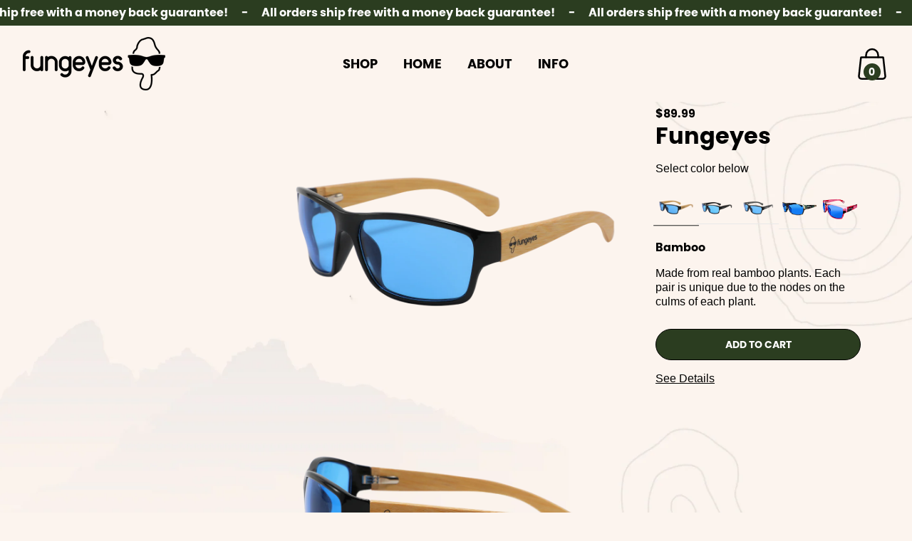

--- FILE ---
content_type: text/html; charset=utf-8
request_url: https://www.fungeyes-store.com/products/fungeyes?variant=42063914041601
body_size: 23976
content:
<!doctype html>
<!--[if IE 9]> <html class="ie9 no-js" lang="en"> <![endif]-->
<!--[if (gt IE 9)|!(IE)]><!--> <html class="no-js" lang="en"> <!--<![endif]-->
  <head>
    <meta charset="utf-8">
    <meta http-equiv="X-UA-Compatible" content="IE=edge,chrome=1">
    <meta name="viewport" content="width=device-width,initial-scale=1">
    <link rel="canonical" href="https://www.fungeyes-store.com/products/fungeyes" />

    
  <link rel="apple-touch-icon" sizes="180x180" href="//www.fungeyes-store.com/cdn/shop/files/shrooms_180x180.png?v=1637276155">



  <link rel="icon" type="image/png" sizes="32x32" href="//www.fungeyes-store.com/cdn/shop/files/shrooms_32x32.png?v=1637276155">
  <link rel="icon" type="image/png" sizes="16x16" href="//www.fungeyes-store.com/cdn/shop/files/shrooms_16x16.png?v=1637276155">


    
    

    
    <title>
      Fungeyes Glasses
      
      
      
    </title>

  
    <meta name="description" content="Morel mushroom hunting glasses. Fungeyes have been scientifically engineered to enhance the contrast between mushrooms and their surrounding landscape. These specially designed glasses are guaranteed to make morels easier to spot on the forest floor because of our unique lenses. They are ergonomically designed for maximum comfort on day-long hunts. Our polycarbonate frames are ultra-light and ultra-sturdy. The spring-loaded hinges adjust to all head shapes and sizes for a perfect fit every time. For ultimate sustainability, the temples are made of all-natural bamboo, ebony, and oak wood. Every pair comes with a hard carrying case made of recycled cork, built durably to withstand long hikes in pockets or backpacks. A soft microfiber pouch and cleaning cloth are also included with every pair of Fungeyes.">
    <meta name="description" content="Mushroom hunting glasses. Specialty glasses that use unique colored lenses to easily spot morel mushrooms and other mushroom varieties. These glasses are sure to make your mushroom hunts more successful. ">
     

    <meta property="og:site_name" content="fungeyes">
<meta property="og:url" content="https://www.fungeyes-store.com/products/fungeyes">
<meta property="og:title" content="Fungeyes">
<meta property="og:type" content="product">
<meta property="og:description" content="Morel mushroom hunting glasses. Fungeyes have been scientifically engineered to enhance the contrast between mushrooms and their surrounding landscape. These specially designed glasses are guaranteed to make morels easier to spot on the forest floor because of our unique lenses. They are ergonomically designed for maximum comfort on day-long hunts. Our polycarbonate frames are ultra-light and ultra-sturdy. The spring-loaded hinges adjust to all head shapes and sizes for a perfect fit every time. For ultimate sustainability, the temples are made of all-natural bamboo, ebony, and oak wood. Every pair comes with a hard carrying case made of recycled cork, built durably to withstand long hikes in pockets or backpacks. A soft microfiber pouch and cleaning cloth are also included with every pair of Fungeyes."><meta property="og:price:amount" content="89.99">
  <meta property="og:price:currency" content="USD"><meta property="og:image" content="http://www.fungeyes-store.com/cdn/shop/products/525A4835_1024x1024.png?v=1641615628"><meta property="og:image" content="http://www.fungeyes-store.com/cdn/shop/products/525A4837_1024x1024.png?v=1641615633"><meta property="og:image" content="http://www.fungeyes-store.com/cdn/shop/products/525A4836_1024x1024.png?v=1641615645">
<meta property="og:image:secure_url" content="https://www.fungeyes-store.com/cdn/shop/products/525A4835_1024x1024.png?v=1641615628"><meta property="og:image:secure_url" content="https://www.fungeyes-store.com/cdn/shop/products/525A4837_1024x1024.png?v=1641615633"><meta property="og:image:secure_url" content="https://www.fungeyes-store.com/cdn/shop/products/525A4836_1024x1024.png?v=1641615645">

<meta name="twitter:card" content="summary_large_image">
<meta name="twitter:title" content="Fungeyes">
<meta name="twitter:description" content="Morel mushroom hunting glasses. Fungeyes have been scientifically engineered to enhance the contrast between mushrooms and their surrounding landscape. These specially designed glasses are guaranteed to make morels easier to spot on the forest floor because of our unique lenses. They are ergonomically designed for maximum comfort on day-long hunts. Our polycarbonate frames are ultra-light and ultra-sturdy. The spring-loaded hinges adjust to all head shapes and sizes for a perfect fit every time. For ultimate sustainability, the temples are made of all-natural bamboo, ebony, and oak wood. Every pair comes with a hard carrying case made of recycled cork, built durably to withstand long hikes in pockets or backpacks. A soft microfiber pouch and cleaning cloth are also included with every pair of Fungeyes.">



  
  

  
  

  
  


    
    <link href="//www.fungeyes-store.com/cdn/shop/t/2/assets/theme.scss.css?v=40136730428241775141763134240" rel="stylesheet" type="text/css" media="all" />
    

    <script>
      document.documentElement.className = document.documentElement.className.replace('no-js', 'js');
      
      window.theme = {
        strings: {
          addToCart: 'Add To Cart',
          soldOut: 'Sold Out',
          unavailable: 'Unavailable'
        },
        moneyFormat: "${{amount}}"
      };
    </script>

    
    
    
    

    
    
    <!--[if (gt IE 9)|!(IE)]><!--><script src="//www.fungeyes-store.com/cdn/shop/t/2/assets/theme.js?v=26284348692670199941680563006" defer="defer"></script><!--<![endif]-->
    <!--[if lt IE 9]><script src="//www.fungeyes-store.com/cdn/shop/t/2/assets/theme.js?v=26284348692670199941680563006"></script><![endif]-->  

    <script>window.performance && window.performance.mark && window.performance.mark('shopify.content_for_header.start');</script><meta id="shopify-digital-wallet" name="shopify-digital-wallet" content="/60181905665/digital_wallets/dialog">
<meta name="shopify-checkout-api-token" content="c4fd40837f2629a86cb53c68f01a867d">
<link rel="alternate" type="application/json+oembed" href="https://www.fungeyes-store.com/products/fungeyes.oembed">
<script async="async" src="/checkouts/internal/preloads.js?locale=en-US"></script>
<link rel="preconnect" href="https://shop.app" crossorigin="anonymous">
<script async="async" src="https://shop.app/checkouts/internal/preloads.js?locale=en-US&shop_id=60181905665" crossorigin="anonymous"></script>
<script id="apple-pay-shop-capabilities" type="application/json">{"shopId":60181905665,"countryCode":"US","currencyCode":"USD","merchantCapabilities":["supports3DS"],"merchantId":"gid:\/\/shopify\/Shop\/60181905665","merchantName":"fungeyes","requiredBillingContactFields":["postalAddress","email","phone"],"requiredShippingContactFields":["postalAddress","email","phone"],"shippingType":"shipping","supportedNetworks":["visa","masterCard","amex","discover","elo","jcb"],"total":{"type":"pending","label":"fungeyes","amount":"1.00"},"shopifyPaymentsEnabled":true,"supportsSubscriptions":true}</script>
<script id="shopify-features" type="application/json">{"accessToken":"c4fd40837f2629a86cb53c68f01a867d","betas":["rich-media-storefront-analytics"],"domain":"www.fungeyes-store.com","predictiveSearch":true,"shopId":60181905665,"locale":"en"}</script>
<script>var Shopify = Shopify || {};
Shopify.shop = "fungeyes.myshopify.com";
Shopify.locale = "en";
Shopify.currency = {"active":"USD","rate":"1.0"};
Shopify.country = "US";
Shopify.theme = {"name":"fungeyes\/main","id":127904121089,"schema_name":"Cadaver","schema_version":"1.0.0","theme_store_id":null,"role":"main"};
Shopify.theme.handle = "null";
Shopify.theme.style = {"id":null,"handle":null};
Shopify.cdnHost = "www.fungeyes-store.com/cdn";
Shopify.routes = Shopify.routes || {};
Shopify.routes.root = "/";</script>
<script type="module">!function(o){(o.Shopify=o.Shopify||{}).modules=!0}(window);</script>
<script>!function(o){function n(){var o=[];function n(){o.push(Array.prototype.slice.apply(arguments))}return n.q=o,n}var t=o.Shopify=o.Shopify||{};t.loadFeatures=n(),t.autoloadFeatures=n()}(window);</script>
<script>
  window.ShopifyPay = window.ShopifyPay || {};
  window.ShopifyPay.apiHost = "shop.app\/pay";
  window.ShopifyPay.redirectState = null;
</script>
<script id="shop-js-analytics" type="application/json">{"pageType":"product"}</script>
<script defer="defer" async type="module" src="//www.fungeyes-store.com/cdn/shopifycloud/shop-js/modules/v2/client.init-shop-cart-sync_BT-GjEfc.en.esm.js"></script>
<script defer="defer" async type="module" src="//www.fungeyes-store.com/cdn/shopifycloud/shop-js/modules/v2/chunk.common_D58fp_Oc.esm.js"></script>
<script defer="defer" async type="module" src="//www.fungeyes-store.com/cdn/shopifycloud/shop-js/modules/v2/chunk.modal_xMitdFEc.esm.js"></script>
<script type="module">
  await import("//www.fungeyes-store.com/cdn/shopifycloud/shop-js/modules/v2/client.init-shop-cart-sync_BT-GjEfc.en.esm.js");
await import("//www.fungeyes-store.com/cdn/shopifycloud/shop-js/modules/v2/chunk.common_D58fp_Oc.esm.js");
await import("//www.fungeyes-store.com/cdn/shopifycloud/shop-js/modules/v2/chunk.modal_xMitdFEc.esm.js");

  window.Shopify.SignInWithShop?.initShopCartSync?.({"fedCMEnabled":true,"windoidEnabled":true});

</script>
<script>
  window.Shopify = window.Shopify || {};
  if (!window.Shopify.featureAssets) window.Shopify.featureAssets = {};
  window.Shopify.featureAssets['shop-js'] = {"shop-cart-sync":["modules/v2/client.shop-cart-sync_DZOKe7Ll.en.esm.js","modules/v2/chunk.common_D58fp_Oc.esm.js","modules/v2/chunk.modal_xMitdFEc.esm.js"],"init-fed-cm":["modules/v2/client.init-fed-cm_B6oLuCjv.en.esm.js","modules/v2/chunk.common_D58fp_Oc.esm.js","modules/v2/chunk.modal_xMitdFEc.esm.js"],"shop-cash-offers":["modules/v2/client.shop-cash-offers_D2sdYoxE.en.esm.js","modules/v2/chunk.common_D58fp_Oc.esm.js","modules/v2/chunk.modal_xMitdFEc.esm.js"],"shop-login-button":["modules/v2/client.shop-login-button_QeVjl5Y3.en.esm.js","modules/v2/chunk.common_D58fp_Oc.esm.js","modules/v2/chunk.modal_xMitdFEc.esm.js"],"pay-button":["modules/v2/client.pay-button_DXTOsIq6.en.esm.js","modules/v2/chunk.common_D58fp_Oc.esm.js","modules/v2/chunk.modal_xMitdFEc.esm.js"],"shop-button":["modules/v2/client.shop-button_DQZHx9pm.en.esm.js","modules/v2/chunk.common_D58fp_Oc.esm.js","modules/v2/chunk.modal_xMitdFEc.esm.js"],"avatar":["modules/v2/client.avatar_BTnouDA3.en.esm.js"],"init-windoid":["modules/v2/client.init-windoid_CR1B-cfM.en.esm.js","modules/v2/chunk.common_D58fp_Oc.esm.js","modules/v2/chunk.modal_xMitdFEc.esm.js"],"init-shop-for-new-customer-accounts":["modules/v2/client.init-shop-for-new-customer-accounts_C_vY_xzh.en.esm.js","modules/v2/client.shop-login-button_QeVjl5Y3.en.esm.js","modules/v2/chunk.common_D58fp_Oc.esm.js","modules/v2/chunk.modal_xMitdFEc.esm.js"],"init-shop-email-lookup-coordinator":["modules/v2/client.init-shop-email-lookup-coordinator_BI7n9ZSv.en.esm.js","modules/v2/chunk.common_D58fp_Oc.esm.js","modules/v2/chunk.modal_xMitdFEc.esm.js"],"init-shop-cart-sync":["modules/v2/client.init-shop-cart-sync_BT-GjEfc.en.esm.js","modules/v2/chunk.common_D58fp_Oc.esm.js","modules/v2/chunk.modal_xMitdFEc.esm.js"],"shop-toast-manager":["modules/v2/client.shop-toast-manager_DiYdP3xc.en.esm.js","modules/v2/chunk.common_D58fp_Oc.esm.js","modules/v2/chunk.modal_xMitdFEc.esm.js"],"init-customer-accounts":["modules/v2/client.init-customer-accounts_D9ZNqS-Q.en.esm.js","modules/v2/client.shop-login-button_QeVjl5Y3.en.esm.js","modules/v2/chunk.common_D58fp_Oc.esm.js","modules/v2/chunk.modal_xMitdFEc.esm.js"],"init-customer-accounts-sign-up":["modules/v2/client.init-customer-accounts-sign-up_iGw4briv.en.esm.js","modules/v2/client.shop-login-button_QeVjl5Y3.en.esm.js","modules/v2/chunk.common_D58fp_Oc.esm.js","modules/v2/chunk.modal_xMitdFEc.esm.js"],"shop-follow-button":["modules/v2/client.shop-follow-button_CqMgW2wH.en.esm.js","modules/v2/chunk.common_D58fp_Oc.esm.js","modules/v2/chunk.modal_xMitdFEc.esm.js"],"checkout-modal":["modules/v2/client.checkout-modal_xHeaAweL.en.esm.js","modules/v2/chunk.common_D58fp_Oc.esm.js","modules/v2/chunk.modal_xMitdFEc.esm.js"],"shop-login":["modules/v2/client.shop-login_D91U-Q7h.en.esm.js","modules/v2/chunk.common_D58fp_Oc.esm.js","modules/v2/chunk.modal_xMitdFEc.esm.js"],"lead-capture":["modules/v2/client.lead-capture_BJmE1dJe.en.esm.js","modules/v2/chunk.common_D58fp_Oc.esm.js","modules/v2/chunk.modal_xMitdFEc.esm.js"],"payment-terms":["modules/v2/client.payment-terms_Ci9AEqFq.en.esm.js","modules/v2/chunk.common_D58fp_Oc.esm.js","modules/v2/chunk.modal_xMitdFEc.esm.js"]};
</script>
<script id="__st">var __st={"a":60181905665,"offset":-18000,"reqid":"2ba72616-a44c-4dfd-b557-fea779305079-1769262380","pageurl":"www.fungeyes-store.com\/products\/fungeyes?variant=42063914041601","u":"e0c41a8566d9","p":"product","rtyp":"product","rid":7450720272641};</script>
<script>window.ShopifyPaypalV4VisibilityTracking = true;</script>
<script id="captcha-bootstrap">!function(){'use strict';const t='contact',e='account',n='new_comment',o=[[t,t],['blogs',n],['comments',n],[t,'customer']],c=[[e,'customer_login'],[e,'guest_login'],[e,'recover_customer_password'],[e,'create_customer']],r=t=>t.map((([t,e])=>`form[action*='/${t}']:not([data-nocaptcha='true']) input[name='form_type'][value='${e}']`)).join(','),a=t=>()=>t?[...document.querySelectorAll(t)].map((t=>t.form)):[];function s(){const t=[...o],e=r(t);return a(e)}const i='password',u='form_key',d=['recaptcha-v3-token','g-recaptcha-response','h-captcha-response',i],f=()=>{try{return window.sessionStorage}catch{return}},m='__shopify_v',_=t=>t.elements[u];function p(t,e,n=!1){try{const o=window.sessionStorage,c=JSON.parse(o.getItem(e)),{data:r}=function(t){const{data:e,action:n}=t;return t[m]||n?{data:e,action:n}:{data:t,action:n}}(c);for(const[e,n]of Object.entries(r))t.elements[e]&&(t.elements[e].value=n);n&&o.removeItem(e)}catch(o){console.error('form repopulation failed',{error:o})}}const l='form_type',E='cptcha';function T(t){t.dataset[E]=!0}const w=window,h=w.document,L='Shopify',v='ce_forms',y='captcha';let A=!1;((t,e)=>{const n=(g='f06e6c50-85a8-45c8-87d0-21a2b65856fe',I='https://cdn.shopify.com/shopifycloud/storefront-forms-hcaptcha/ce_storefront_forms_captcha_hcaptcha.v1.5.2.iife.js',D={infoText:'Protected by hCaptcha',privacyText:'Privacy',termsText:'Terms'},(t,e,n)=>{const o=w[L][v],c=o.bindForm;if(c)return c(t,g,e,D).then(n);var r;o.q.push([[t,g,e,D],n]),r=I,A||(h.body.append(Object.assign(h.createElement('script'),{id:'captcha-provider',async:!0,src:r})),A=!0)});var g,I,D;w[L]=w[L]||{},w[L][v]=w[L][v]||{},w[L][v].q=[],w[L][y]=w[L][y]||{},w[L][y].protect=function(t,e){n(t,void 0,e),T(t)},Object.freeze(w[L][y]),function(t,e,n,w,h,L){const[v,y,A,g]=function(t,e,n){const i=e?o:[],u=t?c:[],d=[...i,...u],f=r(d),m=r(i),_=r(d.filter((([t,e])=>n.includes(e))));return[a(f),a(m),a(_),s()]}(w,h,L),I=t=>{const e=t.target;return e instanceof HTMLFormElement?e:e&&e.form},D=t=>v().includes(t);t.addEventListener('submit',(t=>{const e=I(t);if(!e)return;const n=D(e)&&!e.dataset.hcaptchaBound&&!e.dataset.recaptchaBound,o=_(e),c=g().includes(e)&&(!o||!o.value);(n||c)&&t.preventDefault(),c&&!n&&(function(t){try{if(!f())return;!function(t){const e=f();if(!e)return;const n=_(t);if(!n)return;const o=n.value;o&&e.removeItem(o)}(t);const e=Array.from(Array(32),(()=>Math.random().toString(36)[2])).join('');!function(t,e){_(t)||t.append(Object.assign(document.createElement('input'),{type:'hidden',name:u})),t.elements[u].value=e}(t,e),function(t,e){const n=f();if(!n)return;const o=[...t.querySelectorAll(`input[type='${i}']`)].map((({name:t})=>t)),c=[...d,...o],r={};for(const[a,s]of new FormData(t).entries())c.includes(a)||(r[a]=s);n.setItem(e,JSON.stringify({[m]:1,action:t.action,data:r}))}(t,e)}catch(e){console.error('failed to persist form',e)}}(e),e.submit())}));const S=(t,e)=>{t&&!t.dataset[E]&&(n(t,e.some((e=>e===t))),T(t))};for(const o of['focusin','change'])t.addEventListener(o,(t=>{const e=I(t);D(e)&&S(e,y())}));const B=e.get('form_key'),M=e.get(l),P=B&&M;t.addEventListener('DOMContentLoaded',(()=>{const t=y();if(P)for(const e of t)e.elements[l].value===M&&p(e,B);[...new Set([...A(),...v().filter((t=>'true'===t.dataset.shopifyCaptcha))])].forEach((e=>S(e,t)))}))}(h,new URLSearchParams(w.location.search),n,t,e,['guest_login'])})(!0,!0)}();</script>
<script integrity="sha256-4kQ18oKyAcykRKYeNunJcIwy7WH5gtpwJnB7kiuLZ1E=" data-source-attribution="shopify.loadfeatures" defer="defer" src="//www.fungeyes-store.com/cdn/shopifycloud/storefront/assets/storefront/load_feature-a0a9edcb.js" crossorigin="anonymous"></script>
<script crossorigin="anonymous" defer="defer" src="//www.fungeyes-store.com/cdn/shopifycloud/storefront/assets/shopify_pay/storefront-65b4c6d7.js?v=20250812"></script>
<script data-source-attribution="shopify.dynamic_checkout.dynamic.init">var Shopify=Shopify||{};Shopify.PaymentButton=Shopify.PaymentButton||{isStorefrontPortableWallets:!0,init:function(){window.Shopify.PaymentButton.init=function(){};var t=document.createElement("script");t.src="https://www.fungeyes-store.com/cdn/shopifycloud/portable-wallets/latest/portable-wallets.en.js",t.type="module",document.head.appendChild(t)}};
</script>
<script data-source-attribution="shopify.dynamic_checkout.buyer_consent">
  function portableWalletsHideBuyerConsent(e){var t=document.getElementById("shopify-buyer-consent"),n=document.getElementById("shopify-subscription-policy-button");t&&n&&(t.classList.add("hidden"),t.setAttribute("aria-hidden","true"),n.removeEventListener("click",e))}function portableWalletsShowBuyerConsent(e){var t=document.getElementById("shopify-buyer-consent"),n=document.getElementById("shopify-subscription-policy-button");t&&n&&(t.classList.remove("hidden"),t.removeAttribute("aria-hidden"),n.addEventListener("click",e))}window.Shopify?.PaymentButton&&(window.Shopify.PaymentButton.hideBuyerConsent=portableWalletsHideBuyerConsent,window.Shopify.PaymentButton.showBuyerConsent=portableWalletsShowBuyerConsent);
</script>
<script data-source-attribution="shopify.dynamic_checkout.cart.bootstrap">document.addEventListener("DOMContentLoaded",(function(){function t(){return document.querySelector("shopify-accelerated-checkout-cart, shopify-accelerated-checkout")}if(t())Shopify.PaymentButton.init();else{new MutationObserver((function(e,n){t()&&(Shopify.PaymentButton.init(),n.disconnect())})).observe(document.body,{childList:!0,subtree:!0})}}));
</script>
<link id="shopify-accelerated-checkout-styles" rel="stylesheet" media="screen" href="https://www.fungeyes-store.com/cdn/shopifycloud/portable-wallets/latest/accelerated-checkout-backwards-compat.css" crossorigin="anonymous">
<style id="shopify-accelerated-checkout-cart">
        #shopify-buyer-consent {
  margin-top: 1em;
  display: inline-block;
  width: 100%;
}

#shopify-buyer-consent.hidden {
  display: none;
}

#shopify-subscription-policy-button {
  background: none;
  border: none;
  padding: 0;
  text-decoration: underline;
  font-size: inherit;
  cursor: pointer;
}

#shopify-subscription-policy-button::before {
  box-shadow: none;
}

      </style>

<script>window.performance && window.performance.mark && window.performance.mark('shopify.content_for_header.end');</script>



    <link
      rel="stylesheet"
      href="https://unpkg.com/swiper/swiper-bundle.min.css"
    />

    <link
    rel="stylesheet"
    type="text/css"
    href="//cdn.jsdelivr.net/gh/kenwheeler/slick@1.8.1/slick/slick.css"
/>

      <!-- Facebook Pixel Code -->
    
<script>
!function(f,b,e,v,n,t,s)
{if(f.fbq)return;n=f.fbq=function(){n.callMethod?
n.callMethod.apply(n,arguments):n.queue.push(arguments)};
if(!f._fbq)f._fbq=n;n.push=n;n.loaded=!0;n.version='2.0';
n.queue=[];t=b.createElement(e);t.async=!0;
t.src=v;s=b.getElementsByTagName(e)[0];
s.parentNode.insertBefore(t,s)}(window,document,'script',
'https://connect.facebook.net/en_US/fbevents.js');
 fbq('init', '664308541869837'); 
fbq('track', 'PageView');

  fbq('track', 'ViewContent');
  fbq('track', 'Search');
  fbq('track', 'Purchase', {value: 0.00, currency: 'USD'});
  fbq('track', 'InitiateCheckout');
  fbq('track', 'CustomizeProduct');
  fbq('track', 'AddToCart');
  fbq('track', 'AddPaymentInfo');

  <meta name="facebook-domain-verification" content="8xzc6dvasm93r81svbz7ar1wmq54kd" />
  
</script>
<noscript>
 <img height="1" width="1" 
src="https://www.facebook.com/tr?id=664308541869837&ev=PageView
&noscript=1"/>
</noscript>
<!-- End Facebook Pixel Code -->

    
  <link href="https://monorail-edge.shopifysvc.com" rel="dns-prefetch">
<script>(function(){if ("sendBeacon" in navigator && "performance" in window) {try {var session_token_from_headers = performance.getEntriesByType('navigation')[0].serverTiming.find(x => x.name == '_s').description;} catch {var session_token_from_headers = undefined;}var session_cookie_matches = document.cookie.match(/_shopify_s=([^;]*)/);var session_token_from_cookie = session_cookie_matches && session_cookie_matches.length === 2 ? session_cookie_matches[1] : "";var session_token = session_token_from_headers || session_token_from_cookie || "";function handle_abandonment_event(e) {var entries = performance.getEntries().filter(function(entry) {return /monorail-edge.shopifysvc.com/.test(entry.name);});if (!window.abandonment_tracked && entries.length === 0) {window.abandonment_tracked = true;var currentMs = Date.now();var navigation_start = performance.timing.navigationStart;var payload = {shop_id: 60181905665,url: window.location.href,navigation_start,duration: currentMs - navigation_start,session_token,page_type: "product"};window.navigator.sendBeacon("https://monorail-edge.shopifysvc.com/v1/produce", JSON.stringify({schema_id: "online_store_buyer_site_abandonment/1.1",payload: payload,metadata: {event_created_at_ms: currentMs,event_sent_at_ms: currentMs}}));}}window.addEventListener('pagehide', handle_abandonment_event);}}());</script>
<script id="web-pixels-manager-setup">(function e(e,d,r,n,o){if(void 0===o&&(o={}),!Boolean(null===(a=null===(i=window.Shopify)||void 0===i?void 0:i.analytics)||void 0===a?void 0:a.replayQueue)){var i,a;window.Shopify=window.Shopify||{};var t=window.Shopify;t.analytics=t.analytics||{};var s=t.analytics;s.replayQueue=[],s.publish=function(e,d,r){return s.replayQueue.push([e,d,r]),!0};try{self.performance.mark("wpm:start")}catch(e){}var l=function(){var e={modern:/Edge?\/(1{2}[4-9]|1[2-9]\d|[2-9]\d{2}|\d{4,})\.\d+(\.\d+|)|Firefox\/(1{2}[4-9]|1[2-9]\d|[2-9]\d{2}|\d{4,})\.\d+(\.\d+|)|Chrom(ium|e)\/(9{2}|\d{3,})\.\d+(\.\d+|)|(Maci|X1{2}).+ Version\/(15\.\d+|(1[6-9]|[2-9]\d|\d{3,})\.\d+)([,.]\d+|)( \(\w+\)|)( Mobile\/\w+|) Safari\/|Chrome.+OPR\/(9{2}|\d{3,})\.\d+\.\d+|(CPU[ +]OS|iPhone[ +]OS|CPU[ +]iPhone|CPU IPhone OS|CPU iPad OS)[ +]+(15[._]\d+|(1[6-9]|[2-9]\d|\d{3,})[._]\d+)([._]\d+|)|Android:?[ /-](13[3-9]|1[4-9]\d|[2-9]\d{2}|\d{4,})(\.\d+|)(\.\d+|)|Android.+Firefox\/(13[5-9]|1[4-9]\d|[2-9]\d{2}|\d{4,})\.\d+(\.\d+|)|Android.+Chrom(ium|e)\/(13[3-9]|1[4-9]\d|[2-9]\d{2}|\d{4,})\.\d+(\.\d+|)|SamsungBrowser\/([2-9]\d|\d{3,})\.\d+/,legacy:/Edge?\/(1[6-9]|[2-9]\d|\d{3,})\.\d+(\.\d+|)|Firefox\/(5[4-9]|[6-9]\d|\d{3,})\.\d+(\.\d+|)|Chrom(ium|e)\/(5[1-9]|[6-9]\d|\d{3,})\.\d+(\.\d+|)([\d.]+$|.*Safari\/(?![\d.]+ Edge\/[\d.]+$))|(Maci|X1{2}).+ Version\/(10\.\d+|(1[1-9]|[2-9]\d|\d{3,})\.\d+)([,.]\d+|)( \(\w+\)|)( Mobile\/\w+|) Safari\/|Chrome.+OPR\/(3[89]|[4-9]\d|\d{3,})\.\d+\.\d+|(CPU[ +]OS|iPhone[ +]OS|CPU[ +]iPhone|CPU IPhone OS|CPU iPad OS)[ +]+(10[._]\d+|(1[1-9]|[2-9]\d|\d{3,})[._]\d+)([._]\d+|)|Android:?[ /-](13[3-9]|1[4-9]\d|[2-9]\d{2}|\d{4,})(\.\d+|)(\.\d+|)|Mobile Safari.+OPR\/([89]\d|\d{3,})\.\d+\.\d+|Android.+Firefox\/(13[5-9]|1[4-9]\d|[2-9]\d{2}|\d{4,})\.\d+(\.\d+|)|Android.+Chrom(ium|e)\/(13[3-9]|1[4-9]\d|[2-9]\d{2}|\d{4,})\.\d+(\.\d+|)|Android.+(UC? ?Browser|UCWEB|U3)[ /]?(15\.([5-9]|\d{2,})|(1[6-9]|[2-9]\d|\d{3,})\.\d+)\.\d+|SamsungBrowser\/(5\.\d+|([6-9]|\d{2,})\.\d+)|Android.+MQ{2}Browser\/(14(\.(9|\d{2,})|)|(1[5-9]|[2-9]\d|\d{3,})(\.\d+|))(\.\d+|)|K[Aa][Ii]OS\/(3\.\d+|([4-9]|\d{2,})\.\d+)(\.\d+|)/},d=e.modern,r=e.legacy,n=navigator.userAgent;return n.match(d)?"modern":n.match(r)?"legacy":"unknown"}(),u="modern"===l?"modern":"legacy",c=(null!=n?n:{modern:"",legacy:""})[u],f=function(e){return[e.baseUrl,"/wpm","/b",e.hashVersion,"modern"===e.buildTarget?"m":"l",".js"].join("")}({baseUrl:d,hashVersion:r,buildTarget:u}),m=function(e){var d=e.version,r=e.bundleTarget,n=e.surface,o=e.pageUrl,i=e.monorailEndpoint;return{emit:function(e){var a=e.status,t=e.errorMsg,s=(new Date).getTime(),l=JSON.stringify({metadata:{event_sent_at_ms:s},events:[{schema_id:"web_pixels_manager_load/3.1",payload:{version:d,bundle_target:r,page_url:o,status:a,surface:n,error_msg:t},metadata:{event_created_at_ms:s}}]});if(!i)return console&&console.warn&&console.warn("[Web Pixels Manager] No Monorail endpoint provided, skipping logging."),!1;try{return self.navigator.sendBeacon.bind(self.navigator)(i,l)}catch(e){}var u=new XMLHttpRequest;try{return u.open("POST",i,!0),u.setRequestHeader("Content-Type","text/plain"),u.send(l),!0}catch(e){return console&&console.warn&&console.warn("[Web Pixels Manager] Got an unhandled error while logging to Monorail."),!1}}}}({version:r,bundleTarget:l,surface:e.surface,pageUrl:self.location.href,monorailEndpoint:e.monorailEndpoint});try{o.browserTarget=l,function(e){var d=e.src,r=e.async,n=void 0===r||r,o=e.onload,i=e.onerror,a=e.sri,t=e.scriptDataAttributes,s=void 0===t?{}:t,l=document.createElement("script"),u=document.querySelector("head"),c=document.querySelector("body");if(l.async=n,l.src=d,a&&(l.integrity=a,l.crossOrigin="anonymous"),s)for(var f in s)if(Object.prototype.hasOwnProperty.call(s,f))try{l.dataset[f]=s[f]}catch(e){}if(o&&l.addEventListener("load",o),i&&l.addEventListener("error",i),u)u.appendChild(l);else{if(!c)throw new Error("Did not find a head or body element to append the script");c.appendChild(l)}}({src:f,async:!0,onload:function(){if(!function(){var e,d;return Boolean(null===(d=null===(e=window.Shopify)||void 0===e?void 0:e.analytics)||void 0===d?void 0:d.initialized)}()){var d=window.webPixelsManager.init(e)||void 0;if(d){var r=window.Shopify.analytics;r.replayQueue.forEach((function(e){var r=e[0],n=e[1],o=e[2];d.publishCustomEvent(r,n,o)})),r.replayQueue=[],r.publish=d.publishCustomEvent,r.visitor=d.visitor,r.initialized=!0}}},onerror:function(){return m.emit({status:"failed",errorMsg:"".concat(f," has failed to load")})},sri:function(e){var d=/^sha384-[A-Za-z0-9+/=]+$/;return"string"==typeof e&&d.test(e)}(c)?c:"",scriptDataAttributes:o}),m.emit({status:"loading"})}catch(e){m.emit({status:"failed",errorMsg:(null==e?void 0:e.message)||"Unknown error"})}}})({shopId: 60181905665,storefrontBaseUrl: "https://www.fungeyes-store.com",extensionsBaseUrl: "https://extensions.shopifycdn.com/cdn/shopifycloud/web-pixels-manager",monorailEndpoint: "https://monorail-edge.shopifysvc.com/unstable/produce_batch",surface: "storefront-renderer",enabledBetaFlags: ["2dca8a86"],webPixelsConfigList: [{"id":"1723629825","configuration":"{\"pixelCode\":\"D497OBRC77U69K48G930\"}","eventPayloadVersion":"v1","runtimeContext":"STRICT","scriptVersion":"22e92c2ad45662f435e4801458fb78cc","type":"APP","apiClientId":4383523,"privacyPurposes":["ANALYTICS","MARKETING","SALE_OF_DATA"],"dataSharingAdjustments":{"protectedCustomerApprovalScopes":["read_customer_address","read_customer_email","read_customer_name","read_customer_personal_data","read_customer_phone"]}},{"id":"152436993","configuration":"{\"pixel_id\":\"444696704545386\",\"pixel_type\":\"facebook_pixel\",\"metaapp_system_user_token\":\"-\"}","eventPayloadVersion":"v1","runtimeContext":"OPEN","scriptVersion":"ca16bc87fe92b6042fbaa3acc2fbdaa6","type":"APP","apiClientId":2329312,"privacyPurposes":["ANALYTICS","MARKETING","SALE_OF_DATA"],"dataSharingAdjustments":{"protectedCustomerApprovalScopes":["read_customer_address","read_customer_email","read_customer_name","read_customer_personal_data","read_customer_phone"]}},{"id":"shopify-app-pixel","configuration":"{}","eventPayloadVersion":"v1","runtimeContext":"STRICT","scriptVersion":"0450","apiClientId":"shopify-pixel","type":"APP","privacyPurposes":["ANALYTICS","MARKETING"]},{"id":"shopify-custom-pixel","eventPayloadVersion":"v1","runtimeContext":"LAX","scriptVersion":"0450","apiClientId":"shopify-pixel","type":"CUSTOM","privacyPurposes":["ANALYTICS","MARKETING"]}],isMerchantRequest: false,initData: {"shop":{"name":"fungeyes","paymentSettings":{"currencyCode":"USD"},"myshopifyDomain":"fungeyes.myshopify.com","countryCode":"US","storefrontUrl":"https:\/\/www.fungeyes-store.com"},"customer":null,"cart":null,"checkout":null,"productVariants":[{"price":{"amount":89.99,"currencyCode":"USD"},"product":{"title":"Fungeyes","vendor":"fungeyes","id":"7450720272641","untranslatedTitle":"Fungeyes","url":"\/products\/fungeyes","type":""},"id":"42063914041601","image":{"src":"\/\/www.fungeyes-store.com\/cdn\/shop\/products\/525A4835.png?v=1641615628"},"sku":"FG9Brown","title":"Bamboo","untranslatedTitle":"Bamboo"},{"price":{"amount":89.99,"currencyCode":"USD"},"product":{"title":"Fungeyes","vendor":"fungeyes","id":"7450720272641","untranslatedTitle":"Fungeyes","url":"\/products\/fungeyes","type":""},"id":"42063914074369","image":{"src":"\/\/www.fungeyes-store.com\/cdn\/shop\/products\/525A4841.png?v=1641615797"},"sku":"FG9Black","title":"Ebony","untranslatedTitle":"Ebony"},{"price":{"amount":89.99,"currencyCode":"USD"},"product":{"title":"Fungeyes","vendor":"fungeyes","id":"7450720272641","untranslatedTitle":"Fungeyes","url":"\/products\/fungeyes","type":""},"id":"42063914107137","image":{"src":"\/\/www.fungeyes-store.com\/cdn\/shop\/products\/525A4838.png?v=1641615728"},"sku":"FG77Gray","title":"Gray","untranslatedTitle":"Gray"},{"price":{"amount":89.99,"currencyCode":"USD"},"product":{"title":"Fungeyes","vendor":"fungeyes","id":"7450720272641","untranslatedTitle":"Fungeyes","url":"\/products\/fungeyes","type":""},"id":"47545624953089","image":{"src":"\/\/www.fungeyes-store.com\/cdn\/shop\/files\/IMG_1262b.png?v=1769002599"},"sku":"FG77CAMO","title":"Green Camo","untranslatedTitle":"Green Camo"},{"price":{"amount":89.99,"currencyCode":"USD"},"product":{"title":"Fungeyes","vendor":"fungeyes","id":"7450720272641","untranslatedTitle":"Fungeyes","url":"\/products\/fungeyes","type":""},"id":"47545627934977","image":{"src":"\/\/www.fungeyes-store.com\/cdn\/shop\/files\/IMG_1272b.png?v=1769002717"},"sku":"FG77PINK","title":"Pink Camo","untranslatedTitle":"Pink Camo"}],"purchasingCompany":null},},"https://www.fungeyes-store.com/cdn","fcfee988w5aeb613cpc8e4bc33m6693e112",{"modern":"","legacy":""},{"shopId":"60181905665","storefrontBaseUrl":"https:\/\/www.fungeyes-store.com","extensionBaseUrl":"https:\/\/extensions.shopifycdn.com\/cdn\/shopifycloud\/web-pixels-manager","surface":"storefront-renderer","enabledBetaFlags":"[\"2dca8a86\"]","isMerchantRequest":"false","hashVersion":"fcfee988w5aeb613cpc8e4bc33m6693e112","publish":"custom","events":"[[\"page_viewed\",{}],[\"product_viewed\",{\"productVariant\":{\"price\":{\"amount\":89.99,\"currencyCode\":\"USD\"},\"product\":{\"title\":\"Fungeyes\",\"vendor\":\"fungeyes\",\"id\":\"7450720272641\",\"untranslatedTitle\":\"Fungeyes\",\"url\":\"\/products\/fungeyes\",\"type\":\"\"},\"id\":\"42063914041601\",\"image\":{\"src\":\"\/\/www.fungeyes-store.com\/cdn\/shop\/products\/525A4835.png?v=1641615628\"},\"sku\":\"FG9Brown\",\"title\":\"Bamboo\",\"untranslatedTitle\":\"Bamboo\"}}]]"});</script><script>
  window.ShopifyAnalytics = window.ShopifyAnalytics || {};
  window.ShopifyAnalytics.meta = window.ShopifyAnalytics.meta || {};
  window.ShopifyAnalytics.meta.currency = 'USD';
  var meta = {"product":{"id":7450720272641,"gid":"gid:\/\/shopify\/Product\/7450720272641","vendor":"fungeyes","type":"","handle":"fungeyes","variants":[{"id":42063914041601,"price":8999,"name":"Fungeyes - Bamboo","public_title":"Bamboo","sku":"FG9Brown"},{"id":42063914074369,"price":8999,"name":"Fungeyes - Ebony","public_title":"Ebony","sku":"FG9Black"},{"id":42063914107137,"price":8999,"name":"Fungeyes - Gray","public_title":"Gray","sku":"FG77Gray"},{"id":47545624953089,"price":8999,"name":"Fungeyes - Green Camo","public_title":"Green Camo","sku":"FG77CAMO"},{"id":47545627934977,"price":8999,"name":"Fungeyes - Pink Camo","public_title":"Pink Camo","sku":"FG77PINK"}],"remote":false},"page":{"pageType":"product","resourceType":"product","resourceId":7450720272641,"requestId":"2ba72616-a44c-4dfd-b557-fea779305079-1769262380"}};
  for (var attr in meta) {
    window.ShopifyAnalytics.meta[attr] = meta[attr];
  }
</script>
<script class="analytics">
  (function () {
    var customDocumentWrite = function(content) {
      var jquery = null;

      if (window.jQuery) {
        jquery = window.jQuery;
      } else if (window.Checkout && window.Checkout.$) {
        jquery = window.Checkout.$;
      }

      if (jquery) {
        jquery('body').append(content);
      }
    };

    var hasLoggedConversion = function(token) {
      if (token) {
        return document.cookie.indexOf('loggedConversion=' + token) !== -1;
      }
      return false;
    }

    var setCookieIfConversion = function(token) {
      if (token) {
        var twoMonthsFromNow = new Date(Date.now());
        twoMonthsFromNow.setMonth(twoMonthsFromNow.getMonth() + 2);

        document.cookie = 'loggedConversion=' + token + '; expires=' + twoMonthsFromNow;
      }
    }

    var trekkie = window.ShopifyAnalytics.lib = window.trekkie = window.trekkie || [];
    if (trekkie.integrations) {
      return;
    }
    trekkie.methods = [
      'identify',
      'page',
      'ready',
      'track',
      'trackForm',
      'trackLink'
    ];
    trekkie.factory = function(method) {
      return function() {
        var args = Array.prototype.slice.call(arguments);
        args.unshift(method);
        trekkie.push(args);
        return trekkie;
      };
    };
    for (var i = 0; i < trekkie.methods.length; i++) {
      var key = trekkie.methods[i];
      trekkie[key] = trekkie.factory(key);
    }
    trekkie.load = function(config) {
      trekkie.config = config || {};
      trekkie.config.initialDocumentCookie = document.cookie;
      var first = document.getElementsByTagName('script')[0];
      var script = document.createElement('script');
      script.type = 'text/javascript';
      script.onerror = function(e) {
        var scriptFallback = document.createElement('script');
        scriptFallback.type = 'text/javascript';
        scriptFallback.onerror = function(error) {
                var Monorail = {
      produce: function produce(monorailDomain, schemaId, payload) {
        var currentMs = new Date().getTime();
        var event = {
          schema_id: schemaId,
          payload: payload,
          metadata: {
            event_created_at_ms: currentMs,
            event_sent_at_ms: currentMs
          }
        };
        return Monorail.sendRequest("https://" + monorailDomain + "/v1/produce", JSON.stringify(event));
      },
      sendRequest: function sendRequest(endpointUrl, payload) {
        // Try the sendBeacon API
        if (window && window.navigator && typeof window.navigator.sendBeacon === 'function' && typeof window.Blob === 'function' && !Monorail.isIos12()) {
          var blobData = new window.Blob([payload], {
            type: 'text/plain'
          });

          if (window.navigator.sendBeacon(endpointUrl, blobData)) {
            return true;
          } // sendBeacon was not successful

        } // XHR beacon

        var xhr = new XMLHttpRequest();

        try {
          xhr.open('POST', endpointUrl);
          xhr.setRequestHeader('Content-Type', 'text/plain');
          xhr.send(payload);
        } catch (e) {
          console.log(e);
        }

        return false;
      },
      isIos12: function isIos12() {
        return window.navigator.userAgent.lastIndexOf('iPhone; CPU iPhone OS 12_') !== -1 || window.navigator.userAgent.lastIndexOf('iPad; CPU OS 12_') !== -1;
      }
    };
    Monorail.produce('monorail-edge.shopifysvc.com',
      'trekkie_storefront_load_errors/1.1',
      {shop_id: 60181905665,
      theme_id: 127904121089,
      app_name: "storefront",
      context_url: window.location.href,
      source_url: "//www.fungeyes-store.com/cdn/s/trekkie.storefront.8d95595f799fbf7e1d32231b9a28fd43b70c67d3.min.js"});

        };
        scriptFallback.async = true;
        scriptFallback.src = '//www.fungeyes-store.com/cdn/s/trekkie.storefront.8d95595f799fbf7e1d32231b9a28fd43b70c67d3.min.js';
        first.parentNode.insertBefore(scriptFallback, first);
      };
      script.async = true;
      script.src = '//www.fungeyes-store.com/cdn/s/trekkie.storefront.8d95595f799fbf7e1d32231b9a28fd43b70c67d3.min.js';
      first.parentNode.insertBefore(script, first);
    };
    trekkie.load(
      {"Trekkie":{"appName":"storefront","development":false,"defaultAttributes":{"shopId":60181905665,"isMerchantRequest":null,"themeId":127904121089,"themeCityHash":"3614424094847701018","contentLanguage":"en","currency":"USD","eventMetadataId":"8c33e949-8d1f-4beb-9972-d95da33ee7c7"},"isServerSideCookieWritingEnabled":true,"monorailRegion":"shop_domain","enabledBetaFlags":["65f19447"]},"Session Attribution":{},"S2S":{"facebookCapiEnabled":true,"source":"trekkie-storefront-renderer","apiClientId":580111}}
    );

    var loaded = false;
    trekkie.ready(function() {
      if (loaded) return;
      loaded = true;

      window.ShopifyAnalytics.lib = window.trekkie;

      var originalDocumentWrite = document.write;
      document.write = customDocumentWrite;
      try { window.ShopifyAnalytics.merchantGoogleAnalytics.call(this); } catch(error) {};
      document.write = originalDocumentWrite;

      window.ShopifyAnalytics.lib.page(null,{"pageType":"product","resourceType":"product","resourceId":7450720272641,"requestId":"2ba72616-a44c-4dfd-b557-fea779305079-1769262380","shopifyEmitted":true});

      var match = window.location.pathname.match(/checkouts\/(.+)\/(thank_you|post_purchase)/)
      var token = match? match[1]: undefined;
      if (!hasLoggedConversion(token)) {
        setCookieIfConversion(token);
        window.ShopifyAnalytics.lib.track("Viewed Product",{"currency":"USD","variantId":42063914041601,"productId":7450720272641,"productGid":"gid:\/\/shopify\/Product\/7450720272641","name":"Fungeyes - Bamboo","price":"89.99","sku":"FG9Brown","brand":"fungeyes","variant":"Bamboo","category":"","nonInteraction":true,"remote":false},undefined,undefined,{"shopifyEmitted":true});
      window.ShopifyAnalytics.lib.track("monorail:\/\/trekkie_storefront_viewed_product\/1.1",{"currency":"USD","variantId":42063914041601,"productId":7450720272641,"productGid":"gid:\/\/shopify\/Product\/7450720272641","name":"Fungeyes - Bamboo","price":"89.99","sku":"FG9Brown","brand":"fungeyes","variant":"Bamboo","category":"","nonInteraction":true,"remote":false,"referer":"https:\/\/www.fungeyes-store.com\/products\/fungeyes?variant=42063914041601"});
      }
    });


        var eventsListenerScript = document.createElement('script');
        eventsListenerScript.async = true;
        eventsListenerScript.src = "//www.fungeyes-store.com/cdn/shopifycloud/storefront/assets/shop_events_listener-3da45d37.js";
        document.getElementsByTagName('head')[0].appendChild(eventsListenerScript);

})();</script>
<script
  defer
  src="https://www.fungeyes-store.com/cdn/shopifycloud/perf-kit/shopify-perf-kit-3.0.4.min.js"
  data-application="storefront-renderer"
  data-shop-id="60181905665"
  data-render-region="gcp-us-east1"
  data-page-type="product"
  data-theme-instance-id="127904121089"
  data-theme-name="Cadaver"
  data-theme-version="1.0.0"
  data-monorail-region="shop_domain"
  data-resource-timing-sampling-rate="10"
  data-shs="true"
  data-shs-beacon="true"
  data-shs-export-with-fetch="true"
  data-shs-logs-sample-rate="1"
  data-shs-beacon-endpoint="https://www.fungeyes-store.com/api/collect"
></script>
</head>

  

  
  

  

  <body id="fungeyes-glasses" class="template-product">
    <script type="text/javascript">document.body.className += ' is-loading';</script>
    <a class="in-page-link visually-hidden skip-link" href="#view-container">
      Skip to content
    </a>

    <div class="layout-wrapper">
      <div class="layout">
        <div class="background"></div>
        
        <div id="header-desktop" class="header-desktop">
          <div id="shopify-section-header" class="shopify-section"><header class="header" role="banner" data-section-id="header" data-section-type="header">

  <div class="marquee-header" data-duration="50000" data-gap="0" data-duplicated="true">
    <div>
      All orders ship free with a money back guarantee! <span>-</span> All orders ship free with a money back guarantee! <span>-</span> All orders ship free with a money back guarantee! <span>-</span> All orders ship free with a money back guarantee! <span>-</span> All orders ship free with a money back guarantee! <span>-</span> All orders ship free with a money back guarantee! <span>-</span>
    </div>
  </div>

  <div class="header__inner">

    <div class="header-box header__left">
      <a href="/" itemprop="url" title="fungeyes">
        

<div class="header-logo">
  <a href="/">
        
        <img src="//www.fungeyes-store.com/cdn/shop/files/funguyslogoblack_200x.png?v=1634773585"
            srcset="//www.fungeyes-store.com/cdn/shop/files/funguyslogoblack_200x.png?v=1634773585 1x, //www.fungeyes-store.com/cdn/shop/files/funguyslogoblack_200x@2x.png?v=1634773585 2x"
            alt="Fungeyes logo - morel glasses" itemprop="logo"
            style="max-width: 200px;">
    </a>
    
</div>


      </a>
    </div>

    <div class="header-box header__center">
      



<nav role="navigation">
  <ul id="nav" class="nav">
    
    
    
    
    
    
    <li  first">
      <a class="" href="/pages/shop">SHOP</a> 
      
    </li>
    
    
    
    
    
    
    <li ">
      <a class="" href="https://www.fungeyes.com">HOME</a> 
      
    </li>
    
    
    
    
    
    
    <li ">
      <a class="" href="https://fungeyes.com/hunting-morels/">ABOUT</a> 
      
    </li>
    
    
    
    
    
    
    <li  last">
      <a class="" href="https://fungeyes.com/morel-mushroom-hunting/">INFO</a> 
      
    </li>
    
  </ul>
</nav>

    </div>

    <div class="header-box header__right">
      <div class="header-menu" id="menu-open">
        <span class="icon-button ">
  <span class="icon-button__icon">
    
<span class="icon ">
    <svg width="100%" viewBox="0 0 24 24">
      
          <path d="M4 18H19M4 12H19H4ZM4 6H19H4Z" stroke="black" stroke-width="1.2" stroke-linecap="round" stroke-linejoin="round"/>
    
        
    </svg>
  </span>
  </span>
</span>

      </div>
      <a href="/cart" class="header-cart " data-router-disabled
        data-ajax-cart-toggle>
        <span class="icon-button ">
  <span class="icon-button__icon">
    
<span class="icon ">
    <svg width="100%" viewBox="0 0 24 24">
      
          <path fill="none" stroke="currentColor" stroke-linecap="round" stroke-linejoin="round" stroke-width="1.25" class="cls-1" d="m19.84 7.53 1.4 12.88a1.73 1.73 0 0 1-1.53 1.91H4.48a1.73 1.73 0 0 1-1.73-1.72 1.15 1.15 0 0 1 0-.19L4.16 7.53a.27.27 0 0 1 .28-.25h15.12a.27.27 0 0 1 .28.25z"/>
          <path fill="none" stroke="currentColor" stroke-linecap="round" stroke-linejoin="round" stroke-width="1.25" class="cls-1" d="M16.23 7.28V5.75a4.23 4.23 0 0 0-8.46 0v1.53"/>
  
        
    </svg>
  </span>
  </span>
</span>
 <span class="cart-count"
          data-cart-count>0</span>
      </a>
    </div>
  </div>


  


  
</header>

</div>
        </div> 

        <main id="view-container" class="view-container" role="main" data-router-wrapper>
          <div id="view-content" class="view-content" data-router-view="product">   
            
            <div class="layout-content-wrapper">
  <div id="shopify-section-product" class="shopify-section">
<div data-section-id="product" data-section-type="product" itemscope itemtype="http://schema.org/Product">

    <div style="display: flex; justify-content: center; align-items: center;">
      <div class="col-sm-20 col-md-15 col-lg-15 col-xxl-100">
        <meta itemprop="name" content="Fungeyes">
        <meta itemprop="url" content="https://www.fungeyes-store.com/products/fungeyes?variant=42063914041601">
        <meta itemprop="brand" content="fungeyes">
        <meta itemprop="image" content="//www.fungeyes-store.com/cdn/shop/products/525A4835_600x600.png?v=1641615628">
        <meta itemprop="description" content="Fungeyes have been scientifically engineered to enhance the contrast between mushrooms and their surrounding landscape. These specially designed glasses are guaranteed to make morels easier to spot on the forest floor because of our unique lenses. They are ergonomically designed for maximum comfort on day-long hunts. Our polycarbonate frames are ultra-light and ultra-sturdy. The spring-loaded hinges adjust to all head shapes and sizes for a perfect fit every time. For ultimate sustainability, the temples are made of all-natural bamboo, ebony, and oak wood. Every pair comes with a hard carrying case made of recycled cork, built durably to withstand long hikes in pockets or backpacks. A soft microfiber pouch and cleaning cloth are also included with every pair of Fungeyes.">
      
         








<div>
<div class="product-detail-form" data-product-detail-form>
  
  <div class="container">
    <div class="whitespace"></div>

    

<div class="product-box product-detail-gallery gallery-desktop" data-gallery>
  <ul class="product-detail-gallery__list">
    
      
      

      
      

      <li
        data-thumbnail-color="Bamboo"
        class="product-detail-gallery__item"
        data-image="36623672377601"
        data-gallery-item
      >
        <img
          src="//www.fungeyes-store.com/cdn/shop/products/525A4835.png?v=1641615628"
          srcset="//www.fungeyes-store.com/cdn/shop/products/525A4835_250x.png?v=1641615628 250w,//www.fungeyes-store.com/cdn/shop/products/525A4835_440x.png?v=1641615628 440w,//www.fungeyes-store.com/cdn/shop/products/525A4835_720x.png?v=1641615628 720w,//www.fungeyes-store.com/cdn/shop/products/525A4835_930x.png?v=1641615628 930w,//www.fungeyes-store.com/cdn/shop/products/525A4835_1080x.png?v=1641615628 1080w,//www.fungeyes-store.com/cdn/shop/products/525A4835_1200x.png?v=1641615628 1200w,//www.fungeyes-store.com/cdn/shop/products/525A4835_1400x.png?v=1641615628 1400w,//www.fungeyes-store.com/cdn/shop/products/525A4835_1600x.png?v=1641615628 1600w,//www.fungeyes-store.com/cdn/shop/products/525A4835_1800x.png?v=1641615628 1800w"
          alt="Bamboo"
          class="product-gallery__image"
        >
      </li>
    
      
      

      
      

      <li
        data-thumbnail-color="Bamboo"
        class="product-detail-gallery__item"
        data-image="36623672803585"
        data-gallery-item
      >
        <img
          src="//www.fungeyes-store.com/cdn/shop/products/525A4837.png?v=1641615633"
          srcset="//www.fungeyes-store.com/cdn/shop/products/525A4837_250x.png?v=1641615633 250w,//www.fungeyes-store.com/cdn/shop/products/525A4837_440x.png?v=1641615633 440w,//www.fungeyes-store.com/cdn/shop/products/525A4837_720x.png?v=1641615633 720w,//www.fungeyes-store.com/cdn/shop/products/525A4837_930x.png?v=1641615633 930w,//www.fungeyes-store.com/cdn/shop/products/525A4837_1080x.png?v=1641615633 1080w,//www.fungeyes-store.com/cdn/shop/products/525A4837_1200x.png?v=1641615633 1200w,//www.fungeyes-store.com/cdn/shop/products/525A4837_1400x.png?v=1641615633 1400w,//www.fungeyes-store.com/cdn/shop/products/525A4837_1600x.png?v=1641615633 1600w,//www.fungeyes-store.com/cdn/shop/products/525A4837_1800x.png?v=1641615633 1800w"
          alt="Bamboo"
          class="product-gallery__image"
        >
      </li>
    
      
      

      
      

      <li
        data-thumbnail-color="Bamboo"
        class="product-detail-gallery__item"
        data-image="36623673917697"
        data-gallery-item
      >
        <img
          src="//www.fungeyes-store.com/cdn/shop/products/525A4836.png?v=1641615645"
          srcset="//www.fungeyes-store.com/cdn/shop/products/525A4836_250x.png?v=1641615645 250w,//www.fungeyes-store.com/cdn/shop/products/525A4836_440x.png?v=1641615645 440w,//www.fungeyes-store.com/cdn/shop/products/525A4836_720x.png?v=1641615645 720w,//www.fungeyes-store.com/cdn/shop/products/525A4836_930x.png?v=1641615645 930w,//www.fungeyes-store.com/cdn/shop/products/525A4836_1080x.png?v=1641615645 1080w,//www.fungeyes-store.com/cdn/shop/products/525A4836_1200x.png?v=1641615645 1200w,//www.fungeyes-store.com/cdn/shop/products/525A4836_1400x.png?v=1641615645 1400w,//www.fungeyes-store.com/cdn/shop/products/525A4836_1600x.png?v=1641615645 1600w,//www.fungeyes-store.com/cdn/shop/products/525A4836_1800x.png?v=1641615645 1800w"
          alt="Bamboo"
          class="product-gallery__image"
        >
      </li>
    
      
      

      
      

      <li
        data-thumbnail-color="Gray"
        class="product-detail-gallery__item"
        data-image="36623683420417"
        data-gallery-item
      >
        <img
          src="//www.fungeyes-store.com/cdn/shop/products/525A4838.png?v=1641615728"
          srcset="//www.fungeyes-store.com/cdn/shop/products/525A4838_250x.png?v=1641615728 250w,//www.fungeyes-store.com/cdn/shop/products/525A4838_440x.png?v=1641615728 440w,//www.fungeyes-store.com/cdn/shop/products/525A4838_720x.png?v=1641615728 720w,//www.fungeyes-store.com/cdn/shop/products/525A4838_930x.png?v=1641615728 930w,//www.fungeyes-store.com/cdn/shop/products/525A4838_1080x.png?v=1641615728 1080w,//www.fungeyes-store.com/cdn/shop/products/525A4838_1200x.png?v=1641615728 1200w,//www.fungeyes-store.com/cdn/shop/products/525A4838_1400x.png?v=1641615728 1400w,//www.fungeyes-store.com/cdn/shop/products/525A4838_1600x.png?v=1641615728 1600w,//www.fungeyes-store.com/cdn/shop/products/525A4838_1800x.png?v=1641615728 1800w"
          alt="Gray"
          class="product-gallery__image"
        >
      </li>
    
      
      

      
      

      <li
        data-thumbnail-color="Gray"
        class="product-detail-gallery__item"
        data-image="36623684043009"
        data-gallery-item
      >
        <img
          src="//www.fungeyes-store.com/cdn/shop/products/525A4840.png?v=1641615737"
          srcset="//www.fungeyes-store.com/cdn/shop/products/525A4840_250x.png?v=1641615737 250w,//www.fungeyes-store.com/cdn/shop/products/525A4840_440x.png?v=1641615737 440w,//www.fungeyes-store.com/cdn/shop/products/525A4840_720x.png?v=1641615737 720w,//www.fungeyes-store.com/cdn/shop/products/525A4840_930x.png?v=1641615737 930w,//www.fungeyes-store.com/cdn/shop/products/525A4840_1080x.png?v=1641615737 1080w,//www.fungeyes-store.com/cdn/shop/products/525A4840_1200x.png?v=1641615737 1200w,//www.fungeyes-store.com/cdn/shop/products/525A4840_1400x.png?v=1641615737 1400w,//www.fungeyes-store.com/cdn/shop/products/525A4840_1600x.png?v=1641615737 1600w,//www.fungeyes-store.com/cdn/shop/products/525A4840_1800x.png?v=1641615737 1800w"
          alt="Gray"
          class="product-gallery__image"
        >
      </li>
    
      
      

      
      

      <li
        data-thumbnail-color="Gray"
        class="product-detail-gallery__item"
        data-image="36623684829441"
        data-gallery-item
      >
        <img
          src="//www.fungeyes-store.com/cdn/shop/products/525A4839.png?v=1641615740"
          srcset="//www.fungeyes-store.com/cdn/shop/products/525A4839_250x.png?v=1641615740 250w,//www.fungeyes-store.com/cdn/shop/products/525A4839_440x.png?v=1641615740 440w,//www.fungeyes-store.com/cdn/shop/products/525A4839_720x.png?v=1641615740 720w,//www.fungeyes-store.com/cdn/shop/products/525A4839_930x.png?v=1641615740 930w,//www.fungeyes-store.com/cdn/shop/products/525A4839_1080x.png?v=1641615740 1080w,//www.fungeyes-store.com/cdn/shop/products/525A4839_1200x.png?v=1641615740 1200w,//www.fungeyes-store.com/cdn/shop/products/525A4839_1400x.png?v=1641615740 1400w,//www.fungeyes-store.com/cdn/shop/products/525A4839_1600x.png?v=1641615740 1600w,//www.fungeyes-store.com/cdn/shop/products/525A4839_1800x.png?v=1641615740 1800w"
          alt="Gray"
          class="product-gallery__image"
        >
      </li>
    
      
      

      
      

      <li
        data-thumbnail-color="Ebony"
        class="product-detail-gallery__item"
        data-image="36623690137857"
        data-gallery-item
      >
        <img
          src="//www.fungeyes-store.com/cdn/shop/products/525A4841.png?v=1641615797"
          srcset="//www.fungeyes-store.com/cdn/shop/products/525A4841_250x.png?v=1641615797 250w,//www.fungeyes-store.com/cdn/shop/products/525A4841_440x.png?v=1641615797 440w,//www.fungeyes-store.com/cdn/shop/products/525A4841_720x.png?v=1641615797 720w,//www.fungeyes-store.com/cdn/shop/products/525A4841_930x.png?v=1641615797 930w,//www.fungeyes-store.com/cdn/shop/products/525A4841_1080x.png?v=1641615797 1080w,//www.fungeyes-store.com/cdn/shop/products/525A4841_1200x.png?v=1641615797 1200w,//www.fungeyes-store.com/cdn/shop/products/525A4841_1400x.png?v=1641615797 1400w,//www.fungeyes-store.com/cdn/shop/products/525A4841_1600x.png?v=1641615797 1600w,//www.fungeyes-store.com/cdn/shop/products/525A4841_1800x.png?v=1641615797 1800w"
          alt="Ebony"
          class="product-gallery__image"
        >
      </li>
    
      
      

      
      

      <li
        data-thumbnail-color="Ebony"
        class="product-detail-gallery__item"
        data-image="36623690203393"
        data-gallery-item
      >
        <img
          src="//www.fungeyes-store.com/cdn/shop/products/525A4843.png?v=1641615798"
          srcset="//www.fungeyes-store.com/cdn/shop/products/525A4843_250x.png?v=1641615798 250w,//www.fungeyes-store.com/cdn/shop/products/525A4843_440x.png?v=1641615798 440w,//www.fungeyes-store.com/cdn/shop/products/525A4843_720x.png?v=1641615798 720w,//www.fungeyes-store.com/cdn/shop/products/525A4843_930x.png?v=1641615798 930w,//www.fungeyes-store.com/cdn/shop/products/525A4843_1080x.png?v=1641615798 1080w,//www.fungeyes-store.com/cdn/shop/products/525A4843_1200x.png?v=1641615798 1200w,//www.fungeyes-store.com/cdn/shop/products/525A4843_1400x.png?v=1641615798 1400w,//www.fungeyes-store.com/cdn/shop/products/525A4843_1600x.png?v=1641615798 1600w,//www.fungeyes-store.com/cdn/shop/products/525A4843_1800x.png?v=1641615798 1800w"
          alt="Ebony"
          class="product-gallery__image"
        >
      </li>
    
      
      

      
      

      <li
        data-thumbnail-color="Ebony"
        class="product-detail-gallery__item"
        data-image="36623690563841"
        data-gallery-item
      >
        <img
          src="//www.fungeyes-store.com/cdn/shop/products/525A4842.png?v=1641615800"
          srcset="//www.fungeyes-store.com/cdn/shop/products/525A4842_250x.png?v=1641615800 250w,//www.fungeyes-store.com/cdn/shop/products/525A4842_440x.png?v=1641615800 440w,//www.fungeyes-store.com/cdn/shop/products/525A4842_720x.png?v=1641615800 720w,//www.fungeyes-store.com/cdn/shop/products/525A4842_930x.png?v=1641615800 930w,//www.fungeyes-store.com/cdn/shop/products/525A4842_1080x.png?v=1641615800 1080w,//www.fungeyes-store.com/cdn/shop/products/525A4842_1200x.png?v=1641615800 1200w,//www.fungeyes-store.com/cdn/shop/products/525A4842_1400x.png?v=1641615800 1400w,//www.fungeyes-store.com/cdn/shop/products/525A4842_1600x.png?v=1641615800 1600w,//www.fungeyes-store.com/cdn/shop/products/525A4842_1800x.png?v=1641615800 1800w"
          alt="Ebony"
          class="product-gallery__image"
        >
      </li>
    
      
      

      
      

      <li
        data-thumbnail-color="Fungeyes"
        class="product-detail-gallery__item"
        data-image="47469484245249"
        data-gallery-item
      >
        <img
          src="//www.fungeyes-store.com/cdn/shop/files/IMG_1262a_476e8325-c4ba-4de0-8e4f-79b850778fbb.png?v=1769002535"
          srcset="//www.fungeyes-store.com/cdn/shop/files/IMG_1262a_476e8325-c4ba-4de0-8e4f-79b850778fbb_250x.png?v=1769002535 250w,//www.fungeyes-store.com/cdn/shop/files/IMG_1262a_476e8325-c4ba-4de0-8e4f-79b850778fbb_440x.png?v=1769002535 440w,//www.fungeyes-store.com/cdn/shop/files/IMG_1262a_476e8325-c4ba-4de0-8e4f-79b850778fbb_720x.png?v=1769002535 720w,//www.fungeyes-store.com/cdn/shop/files/IMG_1262a_476e8325-c4ba-4de0-8e4f-79b850778fbb_930x.png?v=1769002535 930w,//www.fungeyes-store.com/cdn/shop/files/IMG_1262a_476e8325-c4ba-4de0-8e4f-79b850778fbb_1080x.png?v=1769002535 1080w,//www.fungeyes-store.com/cdn/shop/files/IMG_1262a_476e8325-c4ba-4de0-8e4f-79b850778fbb_1200x.png?v=1769002535 1200w,//www.fungeyes-store.com/cdn/shop/files/IMG_1262a_476e8325-c4ba-4de0-8e4f-79b850778fbb_1400x.png?v=1769002535 1400w,//www.fungeyes-store.com/cdn/shop/files/IMG_1262a_476e8325-c4ba-4de0-8e4f-79b850778fbb_1600x.png?v=1769002535 1600w,//www.fungeyes-store.com/cdn/shop/files/IMG_1262a_476e8325-c4ba-4de0-8e4f-79b850778fbb_1800x.png?v=1769002535 1800w"
          alt="Fungeyes"
          class="product-gallery__image"
        >
      </li>
    
      
      

      
      

      <li
        data-thumbnail-color="Fungeyes"
        class="product-detail-gallery__item"
        data-image="47469487587585"
        data-gallery-item
      >
        <img
          src="//www.fungeyes-store.com/cdn/shop/files/IMG_1262b.png?v=1769002599"
          srcset="//www.fungeyes-store.com/cdn/shop/files/IMG_1262b_250x.png?v=1769002599 250w,//www.fungeyes-store.com/cdn/shop/files/IMG_1262b_440x.png?v=1769002599 440w,//www.fungeyes-store.com/cdn/shop/files/IMG_1262b_720x.png?v=1769002599 720w,//www.fungeyes-store.com/cdn/shop/files/IMG_1262b_930x.png?v=1769002599 930w,//www.fungeyes-store.com/cdn/shop/files/IMG_1262b_1080x.png?v=1769002599 1080w,//www.fungeyes-store.com/cdn/shop/files/IMG_1262b_1200x.png?v=1769002599 1200w,//www.fungeyes-store.com/cdn/shop/files/IMG_1262b_1400x.png?v=1769002599 1400w,//www.fungeyes-store.com/cdn/shop/files/IMG_1262b_1600x.png?v=1769002599 1600w,//www.fungeyes-store.com/cdn/shop/files/IMG_1262b_1800x.png?v=1769002599 1800w"
          alt="Fungeyes"
          class="product-gallery__image"
        >
      </li>
    
      
      

      
      

      <li
        data-thumbnail-color="Fungeyes"
        class="product-detail-gallery__item"
        data-image="47469494698241"
        data-gallery-item
      >
        <img
          src="//www.fungeyes-store.com/cdn/shop/files/IMG_1272b.png?v=1769002717"
          srcset="//www.fungeyes-store.com/cdn/shop/files/IMG_1272b_250x.png?v=1769002717 250w,//www.fungeyes-store.com/cdn/shop/files/IMG_1272b_440x.png?v=1769002717 440w,//www.fungeyes-store.com/cdn/shop/files/IMG_1272b_720x.png?v=1769002717 720w,//www.fungeyes-store.com/cdn/shop/files/IMG_1272b_930x.png?v=1769002717 930w,//www.fungeyes-store.com/cdn/shop/files/IMG_1272b_1080x.png?v=1769002717 1080w,//www.fungeyes-store.com/cdn/shop/files/IMG_1272b_1200x.png?v=1769002717 1200w,//www.fungeyes-store.com/cdn/shop/files/IMG_1272b_1400x.png?v=1769002717 1400w,//www.fungeyes-store.com/cdn/shop/files/IMG_1272b_1600x.png?v=1769002717 1600w,//www.fungeyes-store.com/cdn/shop/files/IMG_1272b_1800x.png?v=1769002717 1800w"
          alt="Fungeyes"
          class="product-gallery__image"
        >
      </li>
    
  </ul>
</div>

<div class="swiper mySwiper gallery-mobile" data-gallery>
  <ul class="swiper-wrapper">
    
      
      

      
      

      <li
        data-thumbnail-color="Bamboo"
        class="swiper-slide"
        data-image="36623672377601"
        data-gallery-item
      >
        <img
          src="//www.fungeyes-store.com/cdn/shop/products/525A4835.png?v=1641615628"
          srcset="//www.fungeyes-store.com/cdn/shop/products/525A4835_250x.png?v=1641615628 250w,//www.fungeyes-store.com/cdn/shop/products/525A4835_440x.png?v=1641615628 440w,//www.fungeyes-store.com/cdn/shop/products/525A4835_720x.png?v=1641615628 720w,//www.fungeyes-store.com/cdn/shop/products/525A4835_930x.png?v=1641615628 930w,//www.fungeyes-store.com/cdn/shop/products/525A4835_1080x.png?v=1641615628 1080w,//www.fungeyes-store.com/cdn/shop/products/525A4835_1200x.png?v=1641615628 1200w,//www.fungeyes-store.com/cdn/shop/products/525A4835_1400x.png?v=1641615628 1400w,//www.fungeyes-store.com/cdn/shop/products/525A4835_1600x.png?v=1641615628 1600w,//www.fungeyes-store.com/cdn/shop/products/525A4835_1800x.png?v=1641615628 1800w"
          alt="Bamboo"
          class="product-gallery__image"
        >
      </li>
    
      
      

      
      

      <li
        data-thumbnail-color="Bamboo"
        class="swiper-slide"
        data-image="36623672803585"
        data-gallery-item
      >
        <img
          src="//www.fungeyes-store.com/cdn/shop/products/525A4837.png?v=1641615633"
          srcset="//www.fungeyes-store.com/cdn/shop/products/525A4837_250x.png?v=1641615633 250w,//www.fungeyes-store.com/cdn/shop/products/525A4837_440x.png?v=1641615633 440w,//www.fungeyes-store.com/cdn/shop/products/525A4837_720x.png?v=1641615633 720w,//www.fungeyes-store.com/cdn/shop/products/525A4837_930x.png?v=1641615633 930w,//www.fungeyes-store.com/cdn/shop/products/525A4837_1080x.png?v=1641615633 1080w,//www.fungeyes-store.com/cdn/shop/products/525A4837_1200x.png?v=1641615633 1200w,//www.fungeyes-store.com/cdn/shop/products/525A4837_1400x.png?v=1641615633 1400w,//www.fungeyes-store.com/cdn/shop/products/525A4837_1600x.png?v=1641615633 1600w,//www.fungeyes-store.com/cdn/shop/products/525A4837_1800x.png?v=1641615633 1800w"
          alt="Bamboo"
          class="product-gallery__image"
        >
      </li>
    
      
      

      
      

      <li
        data-thumbnail-color="Bamboo"
        class="swiper-slide"
        data-image="36623673917697"
        data-gallery-item
      >
        <img
          src="//www.fungeyes-store.com/cdn/shop/products/525A4836.png?v=1641615645"
          srcset="//www.fungeyes-store.com/cdn/shop/products/525A4836_250x.png?v=1641615645 250w,//www.fungeyes-store.com/cdn/shop/products/525A4836_440x.png?v=1641615645 440w,//www.fungeyes-store.com/cdn/shop/products/525A4836_720x.png?v=1641615645 720w,//www.fungeyes-store.com/cdn/shop/products/525A4836_930x.png?v=1641615645 930w,//www.fungeyes-store.com/cdn/shop/products/525A4836_1080x.png?v=1641615645 1080w,//www.fungeyes-store.com/cdn/shop/products/525A4836_1200x.png?v=1641615645 1200w,//www.fungeyes-store.com/cdn/shop/products/525A4836_1400x.png?v=1641615645 1400w,//www.fungeyes-store.com/cdn/shop/products/525A4836_1600x.png?v=1641615645 1600w,//www.fungeyes-store.com/cdn/shop/products/525A4836_1800x.png?v=1641615645 1800w"
          alt="Bamboo"
          class="product-gallery__image"
        >
      </li>
    
      
      

      
      

      <li
        data-thumbnail-color="Gray"
        class="swiper-slide"
        data-image="36623683420417"
        data-gallery-item
      >
        <img
          src="//www.fungeyes-store.com/cdn/shop/products/525A4838.png?v=1641615728"
          srcset="//www.fungeyes-store.com/cdn/shop/products/525A4838_250x.png?v=1641615728 250w,//www.fungeyes-store.com/cdn/shop/products/525A4838_440x.png?v=1641615728 440w,//www.fungeyes-store.com/cdn/shop/products/525A4838_720x.png?v=1641615728 720w,//www.fungeyes-store.com/cdn/shop/products/525A4838_930x.png?v=1641615728 930w,//www.fungeyes-store.com/cdn/shop/products/525A4838_1080x.png?v=1641615728 1080w,//www.fungeyes-store.com/cdn/shop/products/525A4838_1200x.png?v=1641615728 1200w,//www.fungeyes-store.com/cdn/shop/products/525A4838_1400x.png?v=1641615728 1400w,//www.fungeyes-store.com/cdn/shop/products/525A4838_1600x.png?v=1641615728 1600w,//www.fungeyes-store.com/cdn/shop/products/525A4838_1800x.png?v=1641615728 1800w"
          alt="Gray"
          class="product-gallery__image"
        >
      </li>
    
      
      

      
      

      <li
        data-thumbnail-color="Gray"
        class="swiper-slide"
        data-image="36623684043009"
        data-gallery-item
      >
        <img
          src="//www.fungeyes-store.com/cdn/shop/products/525A4840.png?v=1641615737"
          srcset="//www.fungeyes-store.com/cdn/shop/products/525A4840_250x.png?v=1641615737 250w,//www.fungeyes-store.com/cdn/shop/products/525A4840_440x.png?v=1641615737 440w,//www.fungeyes-store.com/cdn/shop/products/525A4840_720x.png?v=1641615737 720w,//www.fungeyes-store.com/cdn/shop/products/525A4840_930x.png?v=1641615737 930w,//www.fungeyes-store.com/cdn/shop/products/525A4840_1080x.png?v=1641615737 1080w,//www.fungeyes-store.com/cdn/shop/products/525A4840_1200x.png?v=1641615737 1200w,//www.fungeyes-store.com/cdn/shop/products/525A4840_1400x.png?v=1641615737 1400w,//www.fungeyes-store.com/cdn/shop/products/525A4840_1600x.png?v=1641615737 1600w,//www.fungeyes-store.com/cdn/shop/products/525A4840_1800x.png?v=1641615737 1800w"
          alt="Gray"
          class="product-gallery__image"
        >
      </li>
    
      
      

      
      

      <li
        data-thumbnail-color="Gray"
        class="swiper-slide"
        data-image="36623684829441"
        data-gallery-item
      >
        <img
          src="//www.fungeyes-store.com/cdn/shop/products/525A4839.png?v=1641615740"
          srcset="//www.fungeyes-store.com/cdn/shop/products/525A4839_250x.png?v=1641615740 250w,//www.fungeyes-store.com/cdn/shop/products/525A4839_440x.png?v=1641615740 440w,//www.fungeyes-store.com/cdn/shop/products/525A4839_720x.png?v=1641615740 720w,//www.fungeyes-store.com/cdn/shop/products/525A4839_930x.png?v=1641615740 930w,//www.fungeyes-store.com/cdn/shop/products/525A4839_1080x.png?v=1641615740 1080w,//www.fungeyes-store.com/cdn/shop/products/525A4839_1200x.png?v=1641615740 1200w,//www.fungeyes-store.com/cdn/shop/products/525A4839_1400x.png?v=1641615740 1400w,//www.fungeyes-store.com/cdn/shop/products/525A4839_1600x.png?v=1641615740 1600w,//www.fungeyes-store.com/cdn/shop/products/525A4839_1800x.png?v=1641615740 1800w"
          alt="Gray"
          class="product-gallery__image"
        >
      </li>
    
      
      

      
      

      <li
        data-thumbnail-color="Ebony"
        class="swiper-slide"
        data-image="36623690137857"
        data-gallery-item
      >
        <img
          src="//www.fungeyes-store.com/cdn/shop/products/525A4841.png?v=1641615797"
          srcset="//www.fungeyes-store.com/cdn/shop/products/525A4841_250x.png?v=1641615797 250w,//www.fungeyes-store.com/cdn/shop/products/525A4841_440x.png?v=1641615797 440w,//www.fungeyes-store.com/cdn/shop/products/525A4841_720x.png?v=1641615797 720w,//www.fungeyes-store.com/cdn/shop/products/525A4841_930x.png?v=1641615797 930w,//www.fungeyes-store.com/cdn/shop/products/525A4841_1080x.png?v=1641615797 1080w,//www.fungeyes-store.com/cdn/shop/products/525A4841_1200x.png?v=1641615797 1200w,//www.fungeyes-store.com/cdn/shop/products/525A4841_1400x.png?v=1641615797 1400w,//www.fungeyes-store.com/cdn/shop/products/525A4841_1600x.png?v=1641615797 1600w,//www.fungeyes-store.com/cdn/shop/products/525A4841_1800x.png?v=1641615797 1800w"
          alt="Ebony"
          class="product-gallery__image"
        >
      </li>
    
      
      

      
      

      <li
        data-thumbnail-color="Ebony"
        class="swiper-slide"
        data-image="36623690203393"
        data-gallery-item
      >
        <img
          src="//www.fungeyes-store.com/cdn/shop/products/525A4843.png?v=1641615798"
          srcset="//www.fungeyes-store.com/cdn/shop/products/525A4843_250x.png?v=1641615798 250w,//www.fungeyes-store.com/cdn/shop/products/525A4843_440x.png?v=1641615798 440w,//www.fungeyes-store.com/cdn/shop/products/525A4843_720x.png?v=1641615798 720w,//www.fungeyes-store.com/cdn/shop/products/525A4843_930x.png?v=1641615798 930w,//www.fungeyes-store.com/cdn/shop/products/525A4843_1080x.png?v=1641615798 1080w,//www.fungeyes-store.com/cdn/shop/products/525A4843_1200x.png?v=1641615798 1200w,//www.fungeyes-store.com/cdn/shop/products/525A4843_1400x.png?v=1641615798 1400w,//www.fungeyes-store.com/cdn/shop/products/525A4843_1600x.png?v=1641615798 1600w,//www.fungeyes-store.com/cdn/shop/products/525A4843_1800x.png?v=1641615798 1800w"
          alt="Ebony"
          class="product-gallery__image"
        >
      </li>
    
      
      

      
      

      <li
        data-thumbnail-color="Ebony"
        class="swiper-slide"
        data-image="36623690563841"
        data-gallery-item
      >
        <img
          src="//www.fungeyes-store.com/cdn/shop/products/525A4842.png?v=1641615800"
          srcset="//www.fungeyes-store.com/cdn/shop/products/525A4842_250x.png?v=1641615800 250w,//www.fungeyes-store.com/cdn/shop/products/525A4842_440x.png?v=1641615800 440w,//www.fungeyes-store.com/cdn/shop/products/525A4842_720x.png?v=1641615800 720w,//www.fungeyes-store.com/cdn/shop/products/525A4842_930x.png?v=1641615800 930w,//www.fungeyes-store.com/cdn/shop/products/525A4842_1080x.png?v=1641615800 1080w,//www.fungeyes-store.com/cdn/shop/products/525A4842_1200x.png?v=1641615800 1200w,//www.fungeyes-store.com/cdn/shop/products/525A4842_1400x.png?v=1641615800 1400w,//www.fungeyes-store.com/cdn/shop/products/525A4842_1600x.png?v=1641615800 1600w,//www.fungeyes-store.com/cdn/shop/products/525A4842_1800x.png?v=1641615800 1800w"
          alt="Ebony"
          class="product-gallery__image"
        >
      </li>
    
      
      

      
      

      <li
        data-thumbnail-color="Fungeyes"
        class="swiper-slide"
        data-image="47469484245249"
        data-gallery-item
      >
        <img
          src="//www.fungeyes-store.com/cdn/shop/files/IMG_1262a_476e8325-c4ba-4de0-8e4f-79b850778fbb.png?v=1769002535"
          srcset="//www.fungeyes-store.com/cdn/shop/files/IMG_1262a_476e8325-c4ba-4de0-8e4f-79b850778fbb_250x.png?v=1769002535 250w,//www.fungeyes-store.com/cdn/shop/files/IMG_1262a_476e8325-c4ba-4de0-8e4f-79b850778fbb_440x.png?v=1769002535 440w,//www.fungeyes-store.com/cdn/shop/files/IMG_1262a_476e8325-c4ba-4de0-8e4f-79b850778fbb_720x.png?v=1769002535 720w,//www.fungeyes-store.com/cdn/shop/files/IMG_1262a_476e8325-c4ba-4de0-8e4f-79b850778fbb_930x.png?v=1769002535 930w,//www.fungeyes-store.com/cdn/shop/files/IMG_1262a_476e8325-c4ba-4de0-8e4f-79b850778fbb_1080x.png?v=1769002535 1080w,//www.fungeyes-store.com/cdn/shop/files/IMG_1262a_476e8325-c4ba-4de0-8e4f-79b850778fbb_1200x.png?v=1769002535 1200w,//www.fungeyes-store.com/cdn/shop/files/IMG_1262a_476e8325-c4ba-4de0-8e4f-79b850778fbb_1400x.png?v=1769002535 1400w,//www.fungeyes-store.com/cdn/shop/files/IMG_1262a_476e8325-c4ba-4de0-8e4f-79b850778fbb_1600x.png?v=1769002535 1600w,//www.fungeyes-store.com/cdn/shop/files/IMG_1262a_476e8325-c4ba-4de0-8e4f-79b850778fbb_1800x.png?v=1769002535 1800w"
          alt="Fungeyes"
          class="product-gallery__image"
        >
      </li>
    
      
      

      
      

      <li
        data-thumbnail-color="Fungeyes"
        class="swiper-slide"
        data-image="47469487587585"
        data-gallery-item
      >
        <img
          src="//www.fungeyes-store.com/cdn/shop/files/IMG_1262b.png?v=1769002599"
          srcset="//www.fungeyes-store.com/cdn/shop/files/IMG_1262b_250x.png?v=1769002599 250w,//www.fungeyes-store.com/cdn/shop/files/IMG_1262b_440x.png?v=1769002599 440w,//www.fungeyes-store.com/cdn/shop/files/IMG_1262b_720x.png?v=1769002599 720w,//www.fungeyes-store.com/cdn/shop/files/IMG_1262b_930x.png?v=1769002599 930w,//www.fungeyes-store.com/cdn/shop/files/IMG_1262b_1080x.png?v=1769002599 1080w,//www.fungeyes-store.com/cdn/shop/files/IMG_1262b_1200x.png?v=1769002599 1200w,//www.fungeyes-store.com/cdn/shop/files/IMG_1262b_1400x.png?v=1769002599 1400w,//www.fungeyes-store.com/cdn/shop/files/IMG_1262b_1600x.png?v=1769002599 1600w,//www.fungeyes-store.com/cdn/shop/files/IMG_1262b_1800x.png?v=1769002599 1800w"
          alt="Fungeyes"
          class="product-gallery__image"
        >
      </li>
    
      
      

      
      

      <li
        data-thumbnail-color="Fungeyes"
        class="swiper-slide"
        data-image="47469494698241"
        data-gallery-item
      >
        <img
          src="//www.fungeyes-store.com/cdn/shop/files/IMG_1272b.png?v=1769002717"
          srcset="//www.fungeyes-store.com/cdn/shop/files/IMG_1272b_250x.png?v=1769002717 250w,//www.fungeyes-store.com/cdn/shop/files/IMG_1272b_440x.png?v=1769002717 440w,//www.fungeyes-store.com/cdn/shop/files/IMG_1272b_720x.png?v=1769002717 720w,//www.fungeyes-store.com/cdn/shop/files/IMG_1272b_930x.png?v=1769002717 930w,//www.fungeyes-store.com/cdn/shop/files/IMG_1272b_1080x.png?v=1769002717 1080w,//www.fungeyes-store.com/cdn/shop/files/IMG_1272b_1200x.png?v=1769002717 1200w,//www.fungeyes-store.com/cdn/shop/files/IMG_1272b_1400x.png?v=1769002717 1400w,//www.fungeyes-store.com/cdn/shop/files/IMG_1272b_1600x.png?v=1769002717 1600w,//www.fungeyes-store.com/cdn/shop/files/IMG_1272b_1800x.png?v=1769002717 1800w"
          alt="Fungeyes"
          class="product-gallery__image"
        >
      </li>
    
    
  </ul>

  <div class="swiper-footer2">

    <div class="nextprevwrapper">
      <button class="btn swiper-button-prev"></button>
      <button class="btn swiper-button-next"></button>
    </div>
  </div>
</div>


    
    
    
    <div class="product-box var-wrapper">
      
      <div itemprop="offers" itemscope itemtype="http://schema.org/Offer">
        <meta itemprop="priceCurrency" content="USD">
        <meta itemprop="price" content="89.99">
        <link itemprop="availability" href="http://schema.org/InStock">
       
        <form class="product-form" action="/cart/add" method="post" enctype="multipart/form-data" data-add-to-cart-form>  
          
          <div class="pdf-price">
            



<div data-product-detail-price>
  <span data-price>
    $89.99
  </span>

  
</div>    
          </div>


         
          
         
            <h1 class="pdf-title">Fungeyes</h1>
        


          
     

          
            
              
                
                

                
                <div class="selector-wrapper form-group js" 
                id="product-var0">
                  
                    <select
                      id="SingleOptionSelector-0"
                      class="form-control"
                      data-single-option-selector
                      data-index="option1"
                      style="display: none">
                      
                        <option
                          value="Bamboo"
                          selected="selected">
                            Bamboo
                        </option>
                      
                        <option
                          value="Ebony"
                          >
                            Ebony
                        </option>
                      
                        <option
                          value="Gray"
                          >
                            Gray
                        </option>
                      
                        <option
                          value="Green Camo"
                          >
                            Green Camo
                        </option>
                      
                        <option
                          value="Pink Camo"
                          >
                            Pink Camo
                        </option>
                      
                    </select>
                  <div>
                    <p>Select color below</p>
                  <div
                    class="option-value-list"
                    data-option-position="1"
                    data-variant-option-value-list
                  >
                    
                      
                      

                      

                      
                      

                      <a
                        href="#"
                        class="option-color-value  Bamboo" data-variant-option-value="Bamboo"
                        
                        
                        
                      >
                      
                      <img src="//www.fungeyes-store.com/cdn/shop/products/525A4835_large_crop_center@3x.png?v=1641615628"/> 
                      </a>

                      

                    
                      
                      

                      

                      
                      

                      <a
                        href="#"
                        class="option-color-value Ebony" data-variant-option-value="Ebony"
                        
                        
                        
                      >
                      
                      <img src="//www.fungeyes-store.com/cdn/shop/products/525A4841_large_crop_center@3x.png?v=1641615797"/> 
                      </a>

                      

                    
                      
                      

                      

                      
                      

                      <a
                        href="#"
                        class="option-color-value Gray" data-variant-option-value="Gray"
                        
                        
                        
                      >
                      
                      <img src="//www.fungeyes-store.com/cdn/shop/products/525A4838_large_crop_center@3x.png?v=1641615728"/> 
                      </a>

                      

                    
                      
                      

                      

                      
                      

                      <a
                        href="#"
                        class="option-color-value Green Camo" data-variant-option-value="Green Camo"
                        
                        
                        
                      >
                      
                      <img src="//www.fungeyes-store.com/cdn/shop/files/IMG_1262b_large_crop_center@3x.png?v=1769002599"/> 
                      </a>

                      

                    
                      
                      

                      

                      
                      

                      <a
                        href="#"
                        class="option-color-value Pink Camo" data-variant-option-value="Pink Camo"
                        
                        
                        
                      >
                      
                      <img src="//www.fungeyes-store.com/cdn/shop/files/IMG_1272b_large_crop_center@3x.png?v=1769002717"/> 
                      </a>

                      

                    
                    
                  </div>
                  
                  <div
                    data-thumbnail-color="Bamboo"
                    class="variant-color-title"
                    data-image=""
                    data-gallery-item
                  >
                    
                   
                     
                      <p class="variant-color" >Bamboo</p>
                      
                        <p style="margin-bottom: 1rem;">Made from real bamboo plants. Each pair is unique due to the nodes on the culms of each plant.</p>
                      
                </div>
                
                  <div
                    data-thumbnail-color="Ebony"
                    class="variant-color-title"
                    data-image=""
                    data-gallery-item
                  >
                    
                   
                     
                      <p class="variant-color" >Ebony</p>
                      
                        <p style="margin-bottom: 1rem;">Made from real ebony trees. Each pair is unique due to the natural blend of black and dark brown wood grain.</p>
                      
                </div>
                
                  <div
                    data-thumbnail-color="Gray"
                    class="variant-color-title"
                    data-image=""
                    data-gallery-item
                  >
                    
                   
                     
                      <p class="variant-color" >Gray</p>
                      
                        <p style="margin-bottom: 1rem;">Made from real oak trees. Each pair is unique due to the grain of the wood.</p>
                      
                </div>
                
                  <div
                    data-thumbnail-color="Fungeyes"
                    class="variant-color-title"
                    data-image=""
                    data-gallery-item
                  >
                    
                   
                     
                      <p class="variant-color" >Fungeyes</p>
                      
                </div>
                
                  <div
                    data-thumbnail-color="Fungeyes"
                    class="variant-color-title"
                    data-image=""
                    data-gallery-item
                  >
                    
                   
                     
                      <p class="variant-color" >Fungeyes</p>
                      
                </div>
                
                    <select
                      id="SingleOptionSelector-0"
                      class="form-control"
                      data-single-option-selector
                      data-index="option1"
                      style="display: none">
                      
                        <option
                          value="Bamboo"
                          selected="selected">
                            Bamboo
                        </option>
                      
                        <option
                          value="Ebony"
                          >
                            Ebony
                        </option>
                      
                        <option
                          value="Gray"
                          >
                            Gray
                        </option>
                      
                        <option
                          value="Green Camo"
                          >
                            Green Camo
                        </option>
                      
                        <option
                          value="Pink Camo"
                          >
                            Pink Camo
                        </option>
                      
                    </select>
                    
                  
                </div>
              
            
            
            
                    

            <label class="visually-hidden" for="no-js-variant-select">Select Variant</label>
            <select name="id" class="no-js" id="no-js-variant-select" data-product-select>
              
                <option
                  selected="selected" class="is-active" 
                  
                  value="42063914041601">
                    Bamboo
                </option>
              
                <option
                  
                  
                  value="42063914074369">
                    Ebony
                </option>
              
                <option
                  
                  
                  value="42063914107137">
                    Gray
                </option>
              
                <option
                  
                  disabled="disabled"
                  value="47545624953089">
                    Green Camo
                </option>
              
                <option
                  
                  disabled="disabled"
                  value="47545627934977">
                    Pink Camo
                </option>
              
            </select>

            <input type="hidden" value="1" name="quantity" />

           

            
            <div  class="product-btn-wrapper">
            <button 
              id="product-addtocart-button"
              type="submit"
              name="add"
              class="btn product-btn"
              data-add-to-cart-btn
              >
              <span data-add-to-cart-text>
                Add To Cart
              </span>
            </button>
            
          
        </div>
        <div>
          
        

        <div class="scrollLink" >
        <p class="details">
          See Details
        </p>
      </div>
        
      </div>
        </form>

      </div>

      

      
      <script type="application/json" data-product-json>
        


  
  

  {      "id": 7450720272641,      "title": "Fungeyes",      "handle": "fungeyes",      "description": "\u003cp data-mce-fragment=\"1\"\u003e\u003cspan data-mce-fragment=\"1\"\u003eFungeyes have been scientifically engineered to enhance the contrast between mushrooms and their surrounding landscape. These specially designed glasses are guaranteed to make morels easier to spot on the forest floor because of our unique lenses. They are ergonomically designed for maximum comfort on day-long hunts. Our polycarbonate frames are ultra-light and ultra-sturdy. The spring-loaded hinges adjust to all head shapes and sizes for a perfect fit every time. For ultimate sustainability, the temples are made of all-natural bamboo, ebony, and oak wood. Every pair comes with a hard carrying case made of recycled cork, built durably to withstand long hikes in pockets or backpacks. A soft microfiber pouch and cleaning cloth are also included with every pair of Fungeyes.\u003c\/span\u003e\u003c\/p\u003e",      "content": "\u003cp data-mce-fragment=\"1\"\u003e\u003cspan data-mce-fragment=\"1\"\u003eFungeyes have been scientifically engineered to enhance the contrast between mushrooms and their surrounding landscape. These specially designed glasses are guaranteed to make morels easier to spot on the forest floor because of our unique lenses. They are ergonomically designed for maximum comfort on day-long hunts. Our polycarbonate frames are ultra-light and ultra-sturdy. The spring-loaded hinges adjust to all head shapes and sizes for a perfect fit every time. For ultimate sustainability, the temples are made of all-natural bamboo, ebony, and oak wood. Every pair comes with a hard carrying case made of recycled cork, built durably to withstand long hikes in pockets or backpacks. A soft microfiber pouch and cleaning cloth are also included with every pair of Fungeyes.\u003c\/span\u003e\u003c\/p\u003e",      "vendor": "fungeyes",      "type": "",      "tags": [              ],      "price": 8999,      "price_max": 8999,      "price_min": 8999,      "available": true,      "price_varies": false,      "compare_at_price_max": 0,      "compare_at_price_min": 0,      "compare_at_price_varies": false,      "has_only_default_variant": false,      "variants": [                  {            "available": true,            "barcode": "",            "compare_at_price": null,            "featured_image": {                              "id": 36623672377601,                "product_id": 7450720272641,                "position": 1,                "alt": "Bamboo",                "width": 1080,                "height": 800,                "src": "\/\/www.fungeyes-store.com\/cdn\/shop\/products\/525A4835.png?v=1641615628"                          },            "id": 42063914041601,            "inventory_management": "shopify",            "name": "Fungeyes - Bamboo",            "option1": "Bamboo",            "option2": null,            "option3": null,            "price": 8999,            "requires_shipping": true,            "sku": "FG9Brown",            "taxable": true,            "title": "Bamboo",            "weight": 335,            "metafields": {            }                      }                ,                  {            "available": true,            "barcode": "",            "compare_at_price": null,            "featured_image": {                              "id": 36623690137857,                "product_id": 7450720272641,                "position": 7,                "alt": "Ebony",                "width": 1080,                "height": 800,                "src": "\/\/www.fungeyes-store.com\/cdn\/shop\/products\/525A4841.png?v=1641615797"                          },            "id": 42063914074369,            "inventory_management": "shopify",            "name": "Fungeyes - Ebony",            "option1": "Ebony",            "option2": null,            "option3": null,            "price": 8999,            "requires_shipping": true,            "sku": "FG9Black",            "taxable": true,            "title": "Ebony",            "weight": 335,            "metafields": {            }                      }                ,                  {            "available": true,            "barcode": "",            "compare_at_price": null,            "featured_image": {                              "id": 36623683420417,                "product_id": 7450720272641,                "position": 4,                "alt": "Gray",                "width": 1080,                "height": 800,                "src": "\/\/www.fungeyes-store.com\/cdn\/shop\/products\/525A4838.png?v=1641615728"                          },            "id": 42063914107137,            "inventory_management": "shopify",            "name": "Fungeyes - Gray",            "option1": "Gray",            "option2": null,            "option3": null,            "price": 8999,            "requires_shipping": true,            "sku": "FG77Gray",            "taxable": true,            "title": "Gray",            "weight": 301,            "metafields": {            }                      }                ,                  {            "available": false,            "barcode": "",            "compare_at_price": null,            "featured_image": {                              "id": 47469487587585,                "product_id": 7450720272641,                "position": 11,                "alt": "Fungeyes",                "width": 4505,                "height": 3391,                "src": "\/\/www.fungeyes-store.com\/cdn\/shop\/files\/IMG_1262b.png?v=1769002599"                          },            "id": 47545624953089,            "inventory_management": "shopify",            "name": "Fungeyes - Green Camo",            "option1": "Green Camo",            "option2": null,            "option3": null,            "price": 8999,            "requires_shipping": true,            "sku": "FG77CAMO",            "taxable": true,            "title": "Green Camo",            "weight": 335,            "metafields": {            }                      }                ,                  {            "available": false,            "barcode": "",            "compare_at_price": null,            "featured_image": {                              "id": 47469494698241,                "product_id": 7450720272641,                "position": 12,                "alt": "Fungeyes",                "width": 4312,                "height": 2818,                "src": "\/\/www.fungeyes-store.com\/cdn\/shop\/files\/IMG_1272b.png?v=1769002717"                          },            "id": 47545627934977,            "inventory_management": "shopify",            "name": "Fungeyes - Pink Camo",            "option1": "Pink Camo",            "option2": null,            "option3": null,            "price": 8999,            "requires_shipping": true,            "sku": "FG77PINK",            "taxable": true,            "title": "Pink Camo",            "weight": 335,            "metafields": {            }                      }                              ],      "images": [                  "\/\/www.fungeyes-store.com\/cdn\/shop\/products\/525A4835_small.png?v=1641615628"          ,                  "\/\/www.fungeyes-store.com\/cdn\/shop\/products\/525A4837_small.png?v=1641615633"          ,                  "\/\/www.fungeyes-store.com\/cdn\/shop\/products\/525A4836_small.png?v=1641615645"          ,                  "\/\/www.fungeyes-store.com\/cdn\/shop\/products\/525A4838_small.png?v=1641615728"          ,                  "\/\/www.fungeyes-store.com\/cdn\/shop\/products\/525A4840_small.png?v=1641615737"          ,                  "\/\/www.fungeyes-store.com\/cdn\/shop\/products\/525A4839_small.png?v=1641615740"          ,                  "\/\/www.fungeyes-store.com\/cdn\/shop\/products\/525A4841_small.png?v=1641615797"          ,                  "\/\/www.fungeyes-store.com\/cdn\/shop\/products\/525A4843_small.png?v=1641615798"          ,                  "\/\/www.fungeyes-store.com\/cdn\/shop\/products\/525A4842_small.png?v=1641615800"          ,                  "\/\/www.fungeyes-store.com\/cdn\/shop\/files\/IMG_1262a_476e8325-c4ba-4de0-8e4f-79b850778fbb_small.png?v=1769002535"          ,                  "\/\/www.fungeyes-store.com\/cdn\/shop\/files\/IMG_1262b_small.png?v=1769002599"          ,                  "\/\/www.fungeyes-store.com\/cdn\/shop\/files\/IMG_1272b_small.png?v=1769002717"                        ],      "featured_image": "\/\/www.fungeyes-store.com\/cdn\/shop\/products\/525A4835.png?v=1641615628",      "options": [                  "Color"              ],      "options_with_values": [                  {            "name": "Color",            "position": 1,            "values": [                              "Bamboo"                ,                              "Ebony"                ,                              "Gray"                ,                              "Green Camo"                ,                              "Pink Camo"                                          ]          }                        ],      "metafields": {        "_": 0       }    }



      </script>
     
    </div>

  </div>

 </div>



 

 <div id="product-details" class="product-var-container">
  <div >
    <div class="mushroom"></div>
    <div class="line"></div>
  </div>
  
    <div id="product-description" class="product-description" class="rte" itemprop="description">
      <p data-mce-fragment="1"><span data-mce-fragment="1">Fungeyes have been scientifically engineered to enhance the contrast between mushrooms and their surrounding landscape. These specially designed glasses are guaranteed to make morels easier to spot on the forest floor because of our unique lenses. They are ergonomically designed for maximum comfort on day-long hunts. Our polycarbonate frames are ultra-light and ultra-sturdy. The spring-loaded hinges adjust to all head shapes and sizes for a perfect fit every time. For ultimate sustainability, the temples are made of all-natural bamboo, ebony, and oak wood. Every pair comes with a hard carrying case made of recycled cork, built durably to withstand long hikes in pockets or backpacks. A soft microfiber pouch and cleaning cloth are also included with every pair of Fungeyes.</span></p>
    </div>
</div>



</div>
  


        
      </div>
    </div>

</div>


</div>
</div>
            
          </div>

          
        </main>
        
        <div id="shopify-section-footer" class="shopify-section">

<footer class="footer" data-section-id="footer" data-section-type="footer">
  <div class="footer-inner">
    <div class="footer__groups">

      <div class="footer__groups_logo">
        <div class="footer__groups_logo-inner">
          <div>


            <a href="/">
              
              <img src="//www.fungeyes-store.com/cdn/shop/files/white_160x.png?v=1635743137"
                srcset="//www.fungeyes-store.com/cdn/shop/files/white_160x.png?v=1635743137 1x, //www.fungeyes-store.com/cdn/shop/files/white_160x@2x.png?v=1635743137 2x"
                alt="Fungeyes logo - morel glasses" itemprop="logo"
                style="max-width: 160px;">
            </a>
            

            <p style="padding-left: 0.2em;">&copy 2026 fungeyes</p><span class="visuallyhidden">Supported payment methods</span>

            <ul><li>
                <svg class="icon icon--full-color" xmlns="http://www.w3.org/2000/svg" role="img" aria-labelledby="pi-american_express" viewBox="0 0 38 24" width="38" height="24"><title id="pi-american_express">American Express</title><path fill="#000" d="M35 0H3C1.3 0 0 1.3 0 3v18c0 1.7 1.4 3 3 3h32c1.7 0 3-1.3 3-3V3c0-1.7-1.4-3-3-3Z" opacity=".07"/><path fill="#006FCF" d="M35 1c1.1 0 2 .9 2 2v18c0 1.1-.9 2-2 2H3c-1.1 0-2-.9-2-2V3c0-1.1.9-2 2-2h32Z"/><path fill="#FFF" d="M22.012 19.936v-8.421L37 11.528v2.326l-1.732 1.852L37 17.573v2.375h-2.766l-1.47-1.622-1.46 1.628-9.292-.02Z"/><path fill="#006FCF" d="M23.013 19.012v-6.57h5.572v1.513h-3.768v1.028h3.678v1.488h-3.678v1.01h3.768v1.531h-5.572Z"/><path fill="#006FCF" d="m28.557 19.012 3.083-3.289-3.083-3.282h2.386l1.884 2.083 1.89-2.082H37v.051l-3.017 3.23L37 18.92v.093h-2.307l-1.917-2.103-1.898 2.104h-2.321Z"/><path fill="#FFF" d="M22.71 4.04h3.614l1.269 2.881V4.04h4.46l.77 2.159.771-2.159H37v8.421H19l3.71-8.421Z"/><path fill="#006FCF" d="m23.395 4.955-2.916 6.566h2l.55-1.315h2.98l.55 1.315h2.05l-2.904-6.566h-2.31Zm.25 3.777.875-2.09.873 2.09h-1.748Z"/><path fill="#006FCF" d="M28.581 11.52V4.953l2.811.01L32.84 9l1.456-4.046H37v6.565l-1.74.016v-4.51l-1.644 4.494h-1.59L30.35 7.01v4.51h-1.768Z"/></svg>

              </li><li>
                <svg class="icon icon--full-color" version="1.1" xmlns="http://www.w3.org/2000/svg" role="img" x="0" y="0" width="38" height="24" viewBox="0 0 165.521 105.965" xml:space="preserve" aria-labelledby="pi-apple_pay"><title id="pi-apple_pay">Apple Pay</title><path fill="#000" d="M150.698 0H14.823c-.566 0-1.133 0-1.698.003-.477.004-.953.009-1.43.022-1.039.028-2.087.09-3.113.274a10.51 10.51 0 0 0-2.958.975 9.932 9.932 0 0 0-4.35 4.35 10.463 10.463 0 0 0-.975 2.96C.113 9.611.052 10.658.024 11.696a70.22 70.22 0 0 0-.022 1.43C0 13.69 0 14.256 0 14.823v76.318c0 .567 0 1.132.002 1.699.003.476.009.953.022 1.43.028 1.036.09 2.084.275 3.11a10.46 10.46 0 0 0 .974 2.96 9.897 9.897 0 0 0 1.83 2.52 9.874 9.874 0 0 0 2.52 1.83c.947.483 1.917.79 2.96.977 1.025.183 2.073.245 3.112.273.477.011.953.017 1.43.02.565.004 1.132.004 1.698.004h135.875c.565 0 1.132 0 1.697-.004.476-.002.952-.009 1.431-.02 1.037-.028 2.085-.09 3.113-.273a10.478 10.478 0 0 0 2.958-.977 9.955 9.955 0 0 0 4.35-4.35c.483-.947.789-1.917.974-2.96.186-1.026.246-2.074.274-3.11.013-.477.02-.954.022-1.43.004-.567.004-1.132.004-1.699V14.824c0-.567 0-1.133-.004-1.699a63.067 63.067 0 0 0-.022-1.429c-.028-1.038-.088-2.085-.274-3.112a10.4 10.4 0 0 0-.974-2.96 9.94 9.94 0 0 0-4.35-4.35A10.52 10.52 0 0 0 156.939.3c-1.028-.185-2.076-.246-3.113-.274a71.417 71.417 0 0 0-1.431-.022C151.83 0 151.263 0 150.698 0z" /><path fill="#FFF" d="M150.698 3.532l1.672.003c.452.003.905.008 1.36.02.793.022 1.719.065 2.583.22.75.135 1.38.34 1.984.648a6.392 6.392 0 0 1 2.804 2.807c.306.6.51 1.226.645 1.983.154.854.197 1.783.218 2.58.013.45.019.9.02 1.36.005.557.005 1.113.005 1.671v76.318c0 .558 0 1.114-.004 1.682-.002.45-.008.9-.02 1.35-.022.796-.065 1.725-.221 2.589a6.855 6.855 0 0 1-.645 1.975 6.397 6.397 0 0 1-2.808 2.807c-.6.306-1.228.511-1.971.645-.881.157-1.847.2-2.574.22-.457.01-.912.017-1.379.019-.555.004-1.113.004-1.669.004H14.801c-.55 0-1.1 0-1.66-.004a74.993 74.993 0 0 1-1.35-.018c-.744-.02-1.71-.064-2.584-.22a6.938 6.938 0 0 1-1.986-.65 6.337 6.337 0 0 1-1.622-1.18 6.355 6.355 0 0 1-1.178-1.623 6.935 6.935 0 0 1-.646-1.985c-.156-.863-.2-1.788-.22-2.578a66.088 66.088 0 0 1-.02-1.355l-.003-1.327V14.474l.002-1.325a66.7 66.7 0 0 1 .02-1.357c.022-.792.065-1.717.222-2.587a6.924 6.924 0 0 1 .646-1.981c.304-.598.7-1.144 1.18-1.623a6.386 6.386 0 0 1 1.624-1.18 6.96 6.96 0 0 1 1.98-.646c.865-.155 1.792-.198 2.586-.22.452-.012.905-.017 1.354-.02l1.677-.003h135.875" /><g><g><path fill="#000" d="M43.508 35.77c1.404-1.755 2.356-4.112 2.105-6.52-2.054.102-4.56 1.355-6.012 3.112-1.303 1.504-2.456 3.959-2.156 6.266 2.306.2 4.61-1.152 6.063-2.858" /><path fill="#000" d="M45.587 39.079c-3.35-.2-6.196 1.9-7.795 1.9-1.6 0-4.049-1.8-6.698-1.751-3.447.05-6.645 2-8.395 5.1-3.598 6.2-.95 15.4 2.55 20.45 1.699 2.5 3.747 5.25 6.445 5.151 2.55-.1 3.549-1.65 6.647-1.65 3.097 0 3.997 1.65 6.696 1.6 2.798-.05 4.548-2.5 6.247-5 1.95-2.85 2.747-5.6 2.797-5.75-.05-.05-5.396-2.101-5.446-8.251-.05-5.15 4.198-7.6 4.398-7.751-2.399-3.548-6.147-3.948-7.447-4.048" /></g><g><path fill="#000" d="M78.973 32.11c7.278 0 12.347 5.017 12.347 12.321 0 7.33-5.173 12.373-12.529 12.373h-8.058V69.62h-5.822V32.11h14.062zm-8.24 19.807h6.68c5.07 0 7.954-2.729 7.954-7.46 0-4.73-2.885-7.434-7.928-7.434h-6.706v14.894z" /><path fill="#000" d="M92.764 61.847c0-4.809 3.665-7.564 10.423-7.98l7.252-.442v-2.08c0-3.04-2.001-4.704-5.562-4.704-2.938 0-5.07 1.507-5.51 3.82h-5.252c.157-4.86 4.731-8.395 10.918-8.395 6.654 0 10.995 3.483 10.995 8.89v18.663h-5.38v-4.497h-.13c-1.534 2.937-4.914 4.782-8.579 4.782-5.406 0-9.175-3.222-9.175-8.057zm17.675-2.417v-2.106l-6.472.416c-3.64.234-5.536 1.585-5.536 3.95 0 2.288 1.975 3.77 5.068 3.77 3.95 0 6.94-2.522 6.94-6.03z" /><path fill="#000" d="M120.975 79.652v-4.496c.364.051 1.247.103 1.715.103 2.573 0 4.029-1.09 4.913-3.899l.52-1.663-9.852-27.293h6.082l6.863 22.146h.13l6.862-22.146h5.927l-10.216 28.67c-2.34 6.577-5.017 8.735-10.683 8.735-.442 0-1.872-.052-2.261-.157z" /></g></g></svg>

              </li><li>
                <svg class="icon icon--full-color" viewBox="0 0 38 24" xmlns="http://www.w3.org/2000/svg" role="img" width="38" height="24" aria-labelledby="pi-diners_club"><title id="pi-diners_club">Diners Club</title><path opacity=".07" d="M35 0H3C1.3 0 0 1.3 0 3v18c0 1.7 1.4 3 3 3h32c1.7 0 3-1.3 3-3V3c0-1.7-1.4-3-3-3z"/><path fill="#fff" d="M35 1c1.1 0 2 .9 2 2v18c0 1.1-.9 2-2 2H3c-1.1 0-2-.9-2-2V3c0-1.1.9-2 2-2h32"/><path d="M12 12v3.7c0 .3-.2.3-.5.2-1.9-.8-3-3.3-2.3-5.4.4-1.1 1.2-2 2.3-2.4.4-.2.5-.1.5.2V12zm2 0V8.3c0-.3 0-.3.3-.2 2.1.8 3.2 3.3 2.4 5.4-.4 1.1-1.2 2-2.3 2.4-.4.2-.4.1-.4-.2V12zm7.2-7H13c3.8 0 6.8 3.1 6.8 7s-3 7-6.8 7h8.2c3.8 0 6.8-3.1 6.8-7s-3-7-6.8-7z" fill="#3086C8"/></svg>
              </li><li>
                <svg class="icon icon--full-color" viewBox="0 0 38 24" width="38" height="24" role="img" aria-labelledby="pi-discover" fill="none" xmlns="http://www.w3.org/2000/svg"><title id="pi-discover">Discover</title><path fill="#000" opacity=".07" d="M35 0H3C1.3 0 0 1.3 0 3v18c0 1.7 1.4 3 3 3h32c1.7 0 3-1.3 3-3V3c0-1.7-1.4-3-3-3z"/><path d="M35 1c1.1 0 2 .9 2 2v18c0 1.1-.9 2-2 2H3c-1.1 0-2-.9-2-2V3c0-1.1.9-2 2-2h32z" fill="#fff"/><path d="M3.57 7.16H2v5.5h1.57c.83 0 1.43-.2 1.96-.63.63-.52 1-1.3 1-2.11-.01-1.63-1.22-2.76-2.96-2.76zm1.26 4.14c-.34.3-.77.44-1.47.44h-.29V8.1h.29c.69 0 1.11.12 1.47.44.37.33.59.84.59 1.37 0 .53-.22 1.06-.59 1.39zm2.19-4.14h1.07v5.5H7.02v-5.5zm3.69 2.11c-.64-.24-.83-.4-.83-.69 0-.35.34-.61.8-.61.32 0 .59.13.86.45l.56-.73c-.46-.4-1.01-.61-1.62-.61-.97 0-1.72.68-1.72 1.58 0 .76.35 1.15 1.35 1.51.42.15.63.25.74.31.21.14.32.34.32.57 0 .45-.35.78-.83.78-.51 0-.92-.26-1.17-.73l-.69.67c.49.73 1.09 1.05 1.9 1.05 1.11 0 1.9-.74 1.9-1.81.02-.89-.35-1.29-1.57-1.74zm1.92.65c0 1.62 1.27 2.87 2.9 2.87.46 0 .86-.09 1.34-.32v-1.26c-.43.43-.81.6-1.29.6-1.08 0-1.85-.78-1.85-1.9 0-1.06.79-1.89 1.8-1.89.51 0 .9.18 1.34.62V7.38c-.47-.24-.86-.34-1.32-.34-1.61 0-2.92 1.28-2.92 2.88zm12.76.94l-1.47-3.7h-1.17l2.33 5.64h.58l2.37-5.64h-1.16l-1.48 3.7zm3.13 1.8h3.04v-.93h-1.97v-1.48h1.9v-.93h-1.9V8.1h1.97v-.94h-3.04v5.5zm7.29-3.87c0-1.03-.71-1.62-1.95-1.62h-1.59v5.5h1.07v-2.21h.14l1.48 2.21h1.32l-1.73-2.32c.81-.17 1.26-.72 1.26-1.56zm-2.16.91h-.31V8.03h.33c.67 0 1.03.28 1.03.82 0 .55-.36.85-1.05.85z" fill="#231F20"/><path d="M20.16 12.86a2.931 2.931 0 100-5.862 2.931 2.931 0 000 5.862z" fill="url(#pi-paint0_linear)"/><path opacity=".65" d="M20.16 12.86a2.931 2.931 0 100-5.862 2.931 2.931 0 000 5.862z" fill="url(#pi-paint1_linear)"/><path d="M36.57 7.506c0-.1-.07-.15-.18-.15h-.16v.48h.12v-.19l.14.19h.14l-.16-.2c.06-.01.1-.06.1-.13zm-.2.07h-.02v-.13h.02c.06 0 .09.02.09.06 0 .05-.03.07-.09.07z" fill="#231F20"/><path d="M36.41 7.176c-.23 0-.42.19-.42.42 0 .23.19.42.42.42.23 0 .42-.19.42-.42 0-.23-.19-.42-.42-.42zm0 .77c-.18 0-.34-.15-.34-.35 0-.19.15-.35.34-.35.18 0 .33.16.33.35 0 .19-.15.35-.33.35z" fill="#231F20"/><path d="M37 12.984S27.09 19.873 8.976 23h26.023a2 2 0 002-1.984l.024-3.02L37 12.985z" fill="#F48120"/><defs><linearGradient id="pi-paint0_linear" x1="21.657" y1="12.275" x2="19.632" y2="9.104" gradientUnits="userSpaceOnUse"><stop stop-color="#F89F20"/><stop offset=".25" stop-color="#F79A20"/><stop offset=".533" stop-color="#F68D20"/><stop offset=".62" stop-color="#F58720"/><stop offset=".723" stop-color="#F48120"/><stop offset="1" stop-color="#F37521"/></linearGradient><linearGradient id="pi-paint1_linear" x1="21.338" y1="12.232" x2="18.378" y2="6.446" gradientUnits="userSpaceOnUse"><stop stop-color="#F58720"/><stop offset=".359" stop-color="#E16F27"/><stop offset=".703" stop-color="#D4602C"/><stop offset=".982" stop-color="#D05B2E"/></linearGradient></defs></svg>
              </li><li>
                <svg class="icon icon--full-color" xmlns="http://www.w3.org/2000/svg" role="img" viewBox="0 0 38 24" width="38" height="24" aria-labelledby="pi-google_pay"><title id="pi-google_pay">Google Pay</title><path d="M35 0H3C1.3 0 0 1.3 0 3v18c0 1.7 1.4 3 3 3h32c1.7 0 3-1.3 3-3V3c0-1.7-1.4-3-3-3z" fill="#000" opacity=".07"/><path d="M35 1c1.1 0 2 .9 2 2v18c0 1.1-.9 2-2 2H3c-1.1 0-2-.9-2-2V3c0-1.1.9-2 2-2h32" fill="#FFF"/><path d="M18.093 11.976v3.2h-1.018v-7.9h2.691a2.447 2.447 0 0 1 1.747.692 2.28 2.28 0 0 1 .11 3.224l-.11.116c-.47.447-1.098.69-1.747.674l-1.673-.006zm0-3.732v2.788h1.698c.377.012.741-.135 1.005-.404a1.391 1.391 0 0 0-1.005-2.354l-1.698-.03zm6.484 1.348c.65-.03 1.286.188 1.778.613.445.43.682 1.03.65 1.649v3.334h-.969v-.766h-.049a1.93 1.93 0 0 1-1.673.931 2.17 2.17 0 0 1-1.496-.533 1.667 1.667 0 0 1-.613-1.324 1.606 1.606 0 0 1 .613-1.336 2.746 2.746 0 0 1 1.698-.515c.517-.02 1.03.093 1.49.331v-.208a1.134 1.134 0 0 0-.417-.901 1.416 1.416 0 0 0-.98-.368 1.545 1.545 0 0 0-1.319.717l-.895-.564a2.488 2.488 0 0 1 2.182-1.06zM23.29 13.52a.79.79 0 0 0 .337.662c.223.176.5.269.785.263.429-.001.84-.17 1.146-.472.305-.286.478-.685.478-1.103a2.047 2.047 0 0 0-1.324-.374 1.716 1.716 0 0 0-1.03.294.883.883 0 0 0-.392.73zm9.286-3.75l-3.39 7.79h-1.048l1.281-2.728-2.224-5.062h1.103l1.612 3.885 1.569-3.885h1.097z" fill="#5F6368"/><path d="M13.986 11.284c0-.308-.024-.616-.073-.92h-4.29v1.747h2.451a2.096 2.096 0 0 1-.9 1.373v1.134h1.464a4.433 4.433 0 0 0 1.348-3.334z" fill="#4285F4"/><path d="M9.629 15.721a4.352 4.352 0 0 0 3.01-1.097l-1.466-1.14a2.752 2.752 0 0 1-4.094-1.44H5.577v1.17a4.53 4.53 0 0 0 4.052 2.507z" fill="#34A853"/><path d="M7.079 12.05a2.709 2.709 0 0 1 0-1.735v-1.17H5.577a4.505 4.505 0 0 0 0 4.075l1.502-1.17z" fill="#FBBC04"/><path d="M9.629 8.44a2.452 2.452 0 0 1 1.74.68l1.3-1.293a4.37 4.37 0 0 0-3.065-1.183 4.53 4.53 0 0 0-4.027 2.5l1.502 1.171a2.715 2.715 0 0 1 2.55-1.875z" fill="#EA4335"/></svg>

              </li><li>
                <svg class="icon icon--full-color" viewBox="0 0 38 24" xmlns="http://www.w3.org/2000/svg" role="img" width="38" height="24" aria-labelledby="pi-master"><title id="pi-master">Mastercard</title><path opacity=".07" d="M35 0H3C1.3 0 0 1.3 0 3v18c0 1.7 1.4 3 3 3h32c1.7 0 3-1.3 3-3V3c0-1.7-1.4-3-3-3z"/><path fill="#fff" d="M35 1c1.1 0 2 .9 2 2v18c0 1.1-.9 2-2 2H3c-1.1 0-2-.9-2-2V3c0-1.1.9-2 2-2h32"/><circle fill="#EB001B" cx="15" cy="12" r="7"/><circle fill="#F79E1B" cx="23" cy="12" r="7"/><path fill="#FF5F00" d="M22 12c0-2.4-1.2-4.5-3-5.7-1.8 1.3-3 3.4-3 5.7s1.2 4.5 3 5.7c1.8-1.2 3-3.3 3-5.7z"/></svg>
              </li><li>
                <svg class="icon icon--full-color" xmlns="http://www.w3.org/2000/svg" role="img" viewBox="0 0 38 24" width="38" height="24" aria-labelledby="pi-shopify_pay"><title id="pi-shopify_pay">Shop Pay</title><path opacity=".07" d="M35 0H3C1.3 0 0 1.3 0 3v18c0 1.7 1.4 3 3 3h32c1.7 0 3-1.3 3-3V3c0-1.7-1.4-3-3-3z" fill="#000"/><path d="M35.889 0C37.05 0 38 .982 38 2.182v19.636c0 1.2-.95 2.182-2.111 2.182H2.11C.95 24 0 23.018 0 21.818V2.182C0 .982.95 0 2.111 0H35.89z" fill="#5A31F4"/><path d="M9.35 11.368c-1.017-.223-1.47-.31-1.47-.705 0-.372.306-.558.92-.558.54 0 .934.238 1.225.704a.079.079 0 00.104.03l1.146-.584a.082.082 0 00.032-.114c-.475-.831-1.353-1.286-2.51-1.286-1.52 0-2.464.755-2.464 1.956 0 1.275 1.15 1.597 2.17 1.82 1.02.222 1.474.31 1.474.705 0 .396-.332.582-.993.582-.612 0-1.065-.282-1.34-.83a.08.08 0 00-.107-.035l-1.143.57a.083.083 0 00-.036.111c.454.92 1.384 1.437 2.627 1.437 1.583 0 2.539-.742 2.539-1.98s-1.155-1.598-2.173-1.82v-.003zM15.49 8.855c-.65 0-1.224.232-1.636.646a.04.04 0 01-.069-.03v-2.64a.08.08 0 00-.08-.081H12.27a.08.08 0 00-.08.082v8.194a.08.08 0 00.08.082h1.433a.08.08 0 00.081-.082v-3.594c0-.695.528-1.227 1.239-1.227.71 0 1.226.521 1.226 1.227v3.594a.08.08 0 00.081.082h1.433a.08.08 0 00.081-.082v-3.594c0-1.51-.981-2.577-2.355-2.577zM20.753 8.62c-.778 0-1.507.24-2.03.588a.082.082 0 00-.027.109l.632 1.088a.08.08 0 00.11.03 2.5 2.5 0 011.318-.366c1.25 0 2.17.891 2.17 2.068 0 1.003-.736 1.745-1.669 1.745-.76 0-1.288-.446-1.288-1.077 0-.361.152-.657.548-.866a.08.08 0 00.032-.113l-.596-1.018a.08.08 0 00-.098-.035c-.799.299-1.359 1.018-1.359 1.984 0 1.46 1.152 2.55 2.76 2.55 1.877 0 3.227-1.313 3.227-3.195 0-2.018-1.57-3.492-3.73-3.492zM28.675 8.843c-.724 0-1.373.27-1.845.746-.026.027-.069.007-.069-.029v-.572a.08.08 0 00-.08-.082h-1.397a.08.08 0 00-.08.082v8.182a.08.08 0 00.08.081h1.433a.08.08 0 00.081-.081v-2.683c0-.036.043-.054.069-.03a2.6 2.6 0 001.808.7c1.682 0 2.993-1.373 2.993-3.157s-1.313-3.157-2.993-3.157zm-.271 4.929c-.956 0-1.681-.768-1.681-1.783s.723-1.783 1.681-1.783c.958 0 1.68.755 1.68 1.783 0 1.027-.713 1.783-1.681 1.783h.001z" fill="#fff"/></svg>

              </li><li>
                <svg class="icon icon--full-color" viewBox="0 0 38 24" xmlns="http://www.w3.org/2000/svg" role="img" width="38" height="24" aria-labelledby="pi-visa"><title id="pi-visa">Visa</title><path opacity=".07" d="M35 0H3C1.3 0 0 1.3 0 3v18c0 1.7 1.4 3 3 3h32c1.7 0 3-1.3 3-3V3c0-1.7-1.4-3-3-3z"/><path fill="#fff" d="M35 1c1.1 0 2 .9 2 2v18c0 1.1-.9 2-2 2H3c-1.1 0-2-.9-2-2V3c0-1.1.9-2 2-2h32"/><path d="M28.3 10.1H28c-.4 1-.7 1.5-1 3h1.9c-.3-1.5-.3-2.2-.6-3zm2.9 5.9h-1.7c-.1 0-.1 0-.2-.1l-.2-.9-.1-.2h-2.4c-.1 0-.2 0-.2.2l-.3.9c0 .1-.1.1-.1.1h-2.1l.2-.5L27 8.7c0-.5.3-.7.8-.7h1.5c.1 0 .2 0 .2.2l1.4 6.5c.1.4.2.7.2 1.1.1.1.1.1.1.2zm-13.4-.3l.4-1.8c.1 0 .2.1.2.1.7.3 1.4.5 2.1.4.2 0 .5-.1.7-.2.5-.2.5-.7.1-1.1-.2-.2-.5-.3-.8-.5-.4-.2-.8-.4-1.1-.7-1.2-1-.8-2.4-.1-3.1.6-.4.9-.8 1.7-.8 1.2 0 2.5 0 3.1.2h.1c-.1.6-.2 1.1-.4 1.7-.5-.2-1-.4-1.5-.4-.3 0-.6 0-.9.1-.2 0-.3.1-.4.2-.2.2-.2.5 0 .7l.5.4c.4.2.8.4 1.1.6.5.3 1 .8 1.1 1.4.2.9-.1 1.7-.9 2.3-.5.4-.7.6-1.4.6-1.4 0-2.5.1-3.4-.2-.1.2-.1.2-.2.1zm-3.5.3c.1-.7.1-.7.2-1 .5-2.2 1-4.5 1.4-6.7.1-.2.1-.3.3-.3H18c-.2 1.2-.4 2.1-.7 3.2-.3 1.5-.6 3-1 4.5 0 .2-.1.2-.3.2M5 8.2c0-.1.2-.2.3-.2h3.4c.5 0 .9.3 1 .8l.9 4.4c0 .1 0 .1.1.2 0-.1.1-.1.1-.1l2.1-5.1c-.1-.1 0-.2.1-.2h2.1c0 .1 0 .1-.1.2l-3.1 7.3c-.1.2-.1.3-.2.4-.1.1-.3 0-.5 0H9.7c-.1 0-.2 0-.2-.2L7.9 9.5c-.2-.2-.5-.5-.9-.6-.6-.3-1.7-.5-1.9-.5L5 8.2z" fill="#142688"/></svg>
              </li></ul></div>
        </div>
      </div>


      <div class="footer__groups_menu">
        <p class="linktitle">Links</p>
        
        
        <ul>
          
          <li>
            <a href="/">
              Home
            </a>
          </li>
          
          <li>
            <a href="/pages/info">
              Info
            </a>
          </li>
          
          <li>
            <a href="/products/fungeyes">
              Shop
            </a>
          </li>
          
          <li>
            <a href="/pages/returns-exchanges">
              Returns
            </a>
          </li>
          
        </ul>
        
      </div>
      <div class="footer__groups_social">
        <p class="linktitle">Contact</p>
        
        
        <ul>
          
          <li>
            <a href="mailto:Support@fungeyes.com">
              Support@fungeyes.com
            </a>
          </li>
          
        </ul>
        
      </div>





    </div>
  </div>
  <div class="footerfooter">

    <div class="footer__groups_legal">
      
      
      <ul>
        
        <li>
          <a href="https://www.fungeyes-store.com/pages/privacy-policy">
            Privacy Policy
          </a>
        </li>
        
        <li>
          <a href="/pages/returns-exchanges">
            Returns | Exchanges
          </a>
        </li>
        
        <li>
          <a href="/pages/terms-conditions">
            Terms | Conditions
          </a>
        </li>
        
      </ul>
      


      <div class="footer-social">
        

        
        <a href="https://twitter.com/fungeyes" title="Follow us on Twitter" target="_blank">
          <svg width="26" height="20" viewBox="0 0 26 20" fill="none" xmlns="http://www.w3.org/2000/svg">
            <path
              d="M8.17677 20C17.9885 20 23.3543 12.3061 23.3543 5.63472C23.3543 5.41612 23.3495 5.19865 23.3389 4.98202C24.3804 4.26942 25.2859 3.37993 26 2.36786C25.0443 2.76978 24.0158 3.04043 22.9367 3.16246C24.0379 2.53747 24.8837 1.54834 25.2826 0.369453C24.2517 0.947983 23.1103 1.36838 21.8955 1.59509C20.9217 0.613796 19.5354 0 18.0015 0C15.0554 0 12.6663 2.26122 12.6663 5.04835C12.6663 5.44467 12.7133 5.8298 12.8044 6.19953C8.37135 5.98878 4.44013 3.97946 1.80947 0.924752C1.35082 1.67066 1.08675 2.53775 1.08675 3.46222C1.08675 5.21376 2.02859 6.76015 3.46073 7.66503C2.58572 7.63956 1.76363 7.41173 1.04476 7.03332C1.04357 7.05431 1.04357 7.07558 1.04357 7.09769C1.04357 9.54308 2.88261 11.5846 5.32314 12.0472C4.87513 12.1628 4.40376 12.225 3.91702 12.225C3.5734 12.225 3.23924 12.1925 2.91425 12.134C3.59321 14.1397 5.56266 15.5996 7.89761 15.6407C6.07159 16.9951 3.77153 17.802 1.27245 17.802C0.842191 17.802 0.417547 17.7788 0 17.7321C2.36068 19.164 5.16375 20 8.17677 20Z"
              fill="white" />
          </svg>

        </a>
        

        
        <a href="https://www.facebook.com/Fungeyes-104841358653503" title="Follow us on Twitter" target="_blank">
          <svg width="14" height="28" viewBox="0 0 14 28" fill="none" xmlns="http://www.w3.org/2000/svg">
            <path d="M3.5 9.33333H0V14H3.5V28H9.33333V14H13.5333L14 9.33333H9.33333V7.35C9.33333 6.3 9.56667 5.83333 10.6167 5.83333H14V0H9.56667C5.36667 0 3.5 1.86667 3.5 5.36667V9.33333Z" fill="white"/>
            </svg>
            

        </a>
        
      </div>

    </div>



  </div>
</footer>

</div>
       
      </div>
    </div>

    <div id="side-nav"  class="side-nav nav-close">
    <div class="pattern">
        <div id="menu-close" class="nav-header">
            <p class="menu-close">CLOSE</p>
        </div>
        <div class="nav-content">
            <nav role="navigation">
                <ul id="nav-mobile" class="nav-mobile">
                  
                  
                  
                  
                  
                  

                  
                    
                  <li class=" first">
                  
                    <a href="/pages/shop">SHOP</a> 
                    
                  </li>
                  
                  
                  
                  
                  
                  

                  
                    
                  <li class="">
                  
                    <a href="https://www.fungeyes.com">HOME</a> 
                    
                  </li>
                  
                  
                  
                  
                  
                  

                  
                    
                  <li class="">
                  
                    <a href="https://fungeyes.com/hunting-morels/">ABOUT</a> 
                    
                  </li>
                  
                  
                  
                  
                  
                  

                  
                    
                  <li class=" last">
                  
                    <a href="https://fungeyes.com/morel-mushroom-hunting/">INFO</a> 
                    
                  </li>
                  
                </ul>
              </nav>

        </div>
    </div>
</div>

    <div id="shopify-section-ajax-cart" class="shopify-section"><div data-section-id="ajax-cart" data-section-type="ajax-cart">
  <div class="ajax-cart" data-ajax-cart>
    <div class="pattern">
      <div style="z-index: 100;">
      <div data-close data-router-disabled  class="cart-header">
        <p class="cart-close" id="cart-close" data-close data-router-disabled >CLOSE</p>
      </div>
    <form action="/cart" method="post" novalidate>
      <div class="ajax-cart__body" data-body>
        
      </div>
      
      <div style="position: absolute; bottom: 1.5em; width: 100%;">
        <div class="ajax-cart__footer">
          <div>
          <div class="ajax-cart__footer-row-subtotal">
            TOTAL <p data-total-price></p>
            
        <small>
          ALL ORDERS SHIP FREE
        </small>
        
          </div>
          
          <div class="ajax-cart__footer-row-btn">
            
            <button
                type="submit" 
                name="checkout"
                class="btn cart-btn"
                id="product-checkout-button"
                >
                <span>
                  Checkout
                </span>
              </button>
              
        <small>
          Please allow up to 72 hours for distribution
        </small>
        
          </div>
        </div>
        </div> 
      </div>
      
    </form>

    <div class="ajax-cart__empty">
      <div class="pattern">
      <div data-close data-router-disabled class="cart-header">
        <p class="cart-close" id="cart-close" data-close data-router-disabled >CLOSE</p>
      </div>

 
    </div>    
  </div>
</div>
</div>
</div>
</div>


</div>

    <script src="https://code.jquery.com/jquery-3.6.0.min.js" integrity="sha256-/xUj+3OJU5yExlq6GSYGSHk7tPXikynS7ogEvDej/m4=" crossorigin="anonymous"></script>
    <script src="https://cdnjs.cloudflare.com/ajax/libs/slick-carousel/1.8.1/slick.min.js" integrity="sha512-XtmMtDEcNz2j7ekrtHvOVR4iwwaD6o/FUJe6+Zq+HgcCsk3kj4uSQQR8weQ2QVj1o0Pk6PwYLohm206ZzNfubg==" crossorigin="anonymous" referrerpolicy="no-referrer"></script>

    <script src="https://unpkg.com/swiper/swiper-bundle.js"></script>
    <script src="https://unpkg.com/swiper/swiper-bundle.min.js"></script>

    <script>
      var swiper = new Swiper(".mySwiper22", {
      navigation: {
        nextEl: ".swiper-button-next",
        prevEl: ".swiper-button-prev",
      },
    });
    </script>



    <script>
      /* Product data */
      var product = {"id":7450720272641,"title":"Fungeyes","handle":"fungeyes","description":"\u003cp data-mce-fragment=\"1\"\u003e\u003cspan data-mce-fragment=\"1\"\u003eFungeyes have been scientifically engineered to enhance the contrast between mushrooms and their surrounding landscape. These specially designed glasses are guaranteed to make morels easier to spot on the forest floor because of our unique lenses. They are ergonomically designed for maximum comfort on day-long hunts. Our polycarbonate frames are ultra-light and ultra-sturdy. The spring-loaded hinges adjust to all head shapes and sizes for a perfect fit every time. For ultimate sustainability, the temples are made of all-natural bamboo, ebony, and oak wood. Every pair comes with a hard carrying case made of recycled cork, built durably to withstand long hikes in pockets or backpacks. A soft microfiber pouch and cleaning cloth are also included with every pair of Fungeyes.\u003c\/span\u003e\u003c\/p\u003e","published_at":"2021-11-16T00:32:56-05:00","created_at":"2021-11-16T00:29:09-05:00","vendor":"fungeyes","type":"","tags":[],"price":8999,"price_min":8999,"price_max":8999,"available":true,"price_varies":false,"compare_at_price":null,"compare_at_price_min":0,"compare_at_price_max":0,"compare_at_price_varies":false,"variants":[{"id":42063914041601,"title":"Bamboo","option1":"Bamboo","option2":null,"option3":null,"sku":"FG9Brown","requires_shipping":true,"taxable":true,"featured_image":{"id":36623672377601,"product_id":7450720272641,"position":1,"created_at":"2022-01-07T23:20:26-05:00","updated_at":"2022-01-07T23:20:28-05:00","alt":"Bamboo","width":1080,"height":800,"src":"\/\/www.fungeyes-store.com\/cdn\/shop\/products\/525A4835.png?v=1641615628","variant_ids":[42063914041601]},"available":true,"name":"Fungeyes - Bamboo","public_title":"Bamboo","options":["Bamboo"],"price":8999,"weight":335,"compare_at_price":null,"inventory_management":"shopify","barcode":"","featured_media":{"alt":"Bamboo","id":29175694459137,"position":1,"preview_image":{"aspect_ratio":1.35,"height":800,"width":1080,"src":"\/\/www.fungeyes-store.com\/cdn\/shop\/products\/525A4835.png?v=1641615628"}},"requires_selling_plan":false,"selling_plan_allocations":[]},{"id":42063914074369,"title":"Ebony","option1":"Ebony","option2":null,"option3":null,"sku":"FG9Black","requires_shipping":true,"taxable":true,"featured_image":{"id":36623690137857,"product_id":7450720272641,"position":7,"created_at":"2022-01-07T23:23:15-05:00","updated_at":"2022-01-07T23:23:17-05:00","alt":"Ebony","width":1080,"height":800,"src":"\/\/www.fungeyes-store.com\/cdn\/shop\/products\/525A4841.png?v=1641615797","variant_ids":[42063914074369]},"available":true,"name":"Fungeyes - Ebony","public_title":"Ebony","options":["Ebony"],"price":8999,"weight":335,"compare_at_price":null,"inventory_management":"shopify","barcode":"","featured_media":{"alt":"Ebony","id":29175712252161,"position":7,"preview_image":{"aspect_ratio":1.35,"height":800,"width":1080,"src":"\/\/www.fungeyes-store.com\/cdn\/shop\/products\/525A4841.png?v=1641615797"}},"requires_selling_plan":false,"selling_plan_allocations":[]},{"id":42063914107137,"title":"Gray","option1":"Gray","option2":null,"option3":null,"sku":"FG77Gray","requires_shipping":true,"taxable":true,"featured_image":{"id":36623683420417,"product_id":7450720272641,"position":4,"created_at":"2022-01-07T23:22:07-05:00","updated_at":"2022-01-07T23:22:08-05:00","alt":"Gray","width":1080,"height":800,"src":"\/\/www.fungeyes-store.com\/cdn\/shop\/products\/525A4838.png?v=1641615728","variant_ids":[42063914107137]},"available":true,"name":"Fungeyes - Gray","public_title":"Gray","options":["Gray"],"price":8999,"weight":301,"compare_at_price":null,"inventory_management":"shopify","barcode":"","featured_media":{"alt":"Gray","id":29175705600257,"position":4,"preview_image":{"aspect_ratio":1.35,"height":800,"width":1080,"src":"\/\/www.fungeyes-store.com\/cdn\/shop\/products\/525A4838.png?v=1641615728"}},"requires_selling_plan":false,"selling_plan_allocations":[]},{"id":47545624953089,"title":"Green Camo","option1":"Green Camo","option2":null,"option3":null,"sku":"FG77CAMO","requires_shipping":true,"taxable":true,"featured_image":{"id":47469487587585,"product_id":7450720272641,"position":11,"created_at":"2026-01-21T08:36:37-05:00","updated_at":"2026-01-21T08:36:39-05:00","alt":null,"width":4505,"height":3391,"src":"\/\/www.fungeyes-store.com\/cdn\/shop\/files\/IMG_1262b.png?v=1769002599","variant_ids":[47545624953089]},"available":false,"name":"Fungeyes - Green Camo","public_title":"Green Camo","options":["Green Camo"],"price":8999,"weight":335,"compare_at_price":null,"inventory_management":"shopify","barcode":"","featured_media":{"alt":null,"id":38514480939265,"position":11,"preview_image":{"aspect_ratio":1.329,"height":3391,"width":4505,"src":"\/\/www.fungeyes-store.com\/cdn\/shop\/files\/IMG_1262b.png?v=1769002599"}},"requires_selling_plan":false,"selling_plan_allocations":[]},{"id":47545627934977,"title":"Pink Camo","option1":"Pink Camo","option2":null,"option3":null,"sku":"FG77PINK","requires_shipping":true,"taxable":true,"featured_image":{"id":47469494698241,"product_id":7450720272641,"position":12,"created_at":"2026-01-21T08:38:36-05:00","updated_at":"2026-01-21T08:38:37-05:00","alt":null,"width":4312,"height":2818,"src":"\/\/www.fungeyes-store.com\/cdn\/shop\/files\/IMG_1272b.png?v=1769002717","variant_ids":[47545627934977]},"available":false,"name":"Fungeyes - Pink Camo","public_title":"Pink Camo","options":["Pink Camo"],"price":8999,"weight":335,"compare_at_price":null,"inventory_management":"shopify","barcode":"","featured_media":{"alt":null,"id":38514488082689,"position":12,"preview_image":{"aspect_ratio":1.53,"height":2818,"width":4312,"src":"\/\/www.fungeyes-store.com\/cdn\/shop\/files\/IMG_1272b.png?v=1769002717"}},"requires_selling_plan":false,"selling_plan_allocations":[]}],"images":["\/\/www.fungeyes-store.com\/cdn\/shop\/products\/525A4835.png?v=1641615628","\/\/www.fungeyes-store.com\/cdn\/shop\/products\/525A4837.png?v=1641615633","\/\/www.fungeyes-store.com\/cdn\/shop\/products\/525A4836.png?v=1641615645","\/\/www.fungeyes-store.com\/cdn\/shop\/products\/525A4838.png?v=1641615728","\/\/www.fungeyes-store.com\/cdn\/shop\/products\/525A4840.png?v=1641615737","\/\/www.fungeyes-store.com\/cdn\/shop\/products\/525A4839.png?v=1641615740","\/\/www.fungeyes-store.com\/cdn\/shop\/products\/525A4841.png?v=1641615797","\/\/www.fungeyes-store.com\/cdn\/shop\/products\/525A4843.png?v=1641615798","\/\/www.fungeyes-store.com\/cdn\/shop\/products\/525A4842.png?v=1641615800","\/\/www.fungeyes-store.com\/cdn\/shop\/files\/IMG_1262a_476e8325-c4ba-4de0-8e4f-79b850778fbb.png?v=1769002535","\/\/www.fungeyes-store.com\/cdn\/shop\/files\/IMG_1262b.png?v=1769002599","\/\/www.fungeyes-store.com\/cdn\/shop\/files\/IMG_1272b.png?v=1769002717"],"featured_image":"\/\/www.fungeyes-store.com\/cdn\/shop\/products\/525A4835.png?v=1641615628","options":["Color"],"media":[{"alt":"Bamboo","id":29175694459137,"position":1,"preview_image":{"aspect_ratio":1.35,"height":800,"width":1080,"src":"\/\/www.fungeyes-store.com\/cdn\/shop\/products\/525A4835.png?v=1641615628"},"aspect_ratio":1.35,"height":800,"media_type":"image","src":"\/\/www.fungeyes-store.com\/cdn\/shop\/products\/525A4835.png?v=1641615628","width":1080},{"alt":"Bamboo","id":29175694885121,"position":2,"preview_image":{"aspect_ratio":1.35,"height":800,"width":1080,"src":"\/\/www.fungeyes-store.com\/cdn\/shop\/products\/525A4837.png?v=1641615633"},"aspect_ratio":1.35,"height":800,"media_type":"image","src":"\/\/www.fungeyes-store.com\/cdn\/shop\/products\/525A4837.png?v=1641615633","width":1080},{"alt":"Bamboo","id":29175695933697,"position":3,"preview_image":{"aspect_ratio":1.35,"height":800,"width":1080,"src":"\/\/www.fungeyes-store.com\/cdn\/shop\/products\/525A4836.png?v=1641615645"},"aspect_ratio":1.35,"height":800,"media_type":"image","src":"\/\/www.fungeyes-store.com\/cdn\/shop\/products\/525A4836.png?v=1641615645","width":1080},{"alt":"Gray","id":29175705600257,"position":4,"preview_image":{"aspect_ratio":1.35,"height":800,"width":1080,"src":"\/\/www.fungeyes-store.com\/cdn\/shop\/products\/525A4838.png?v=1641615728"},"aspect_ratio":1.35,"height":800,"media_type":"image","src":"\/\/www.fungeyes-store.com\/cdn\/shop\/products\/525A4838.png?v=1641615728","width":1080},{"alt":"Gray","id":29175706222849,"position":5,"preview_image":{"aspect_ratio":1.35,"height":800,"width":1080,"src":"\/\/www.fungeyes-store.com\/cdn\/shop\/products\/525A4840.png?v=1641615737"},"aspect_ratio":1.35,"height":800,"media_type":"image","src":"\/\/www.fungeyes-store.com\/cdn\/shop\/products\/525A4840.png?v=1641615737","width":1080},{"alt":"Gray","id":29175707074817,"position":6,"preview_image":{"aspect_ratio":1.35,"height":800,"width":1080,"src":"\/\/www.fungeyes-store.com\/cdn\/shop\/products\/525A4839.png?v=1641615740"},"aspect_ratio":1.35,"height":800,"media_type":"image","src":"\/\/www.fungeyes-store.com\/cdn\/shop\/products\/525A4839.png?v=1641615740","width":1080},{"alt":"Ebony","id":29175712252161,"position":7,"preview_image":{"aspect_ratio":1.35,"height":800,"width":1080,"src":"\/\/www.fungeyes-store.com\/cdn\/shop\/products\/525A4841.png?v=1641615797"},"aspect_ratio":1.35,"height":800,"media_type":"image","src":"\/\/www.fungeyes-store.com\/cdn\/shop\/products\/525A4841.png?v=1641615797","width":1080},{"alt":"Ebony","id":29175712416001,"position":8,"preview_image":{"aspect_ratio":1.35,"height":800,"width":1080,"src":"\/\/www.fungeyes-store.com\/cdn\/shop\/products\/525A4843.png?v=1641615798"},"aspect_ratio":1.35,"height":800,"media_type":"image","src":"\/\/www.fungeyes-store.com\/cdn\/shop\/products\/525A4843.png?v=1641615798","width":1080},{"alt":"Ebony","id":29175712579841,"position":9,"preview_image":{"aspect_ratio":1.35,"height":800,"width":1080,"src":"\/\/www.fungeyes-store.com\/cdn\/shop\/products\/525A4842.png?v=1641615800"},"aspect_ratio":1.35,"height":800,"media_type":"image","src":"\/\/www.fungeyes-store.com\/cdn\/shop\/products\/525A4842.png?v=1641615800","width":1080},{"alt":null,"id":38514477728001,"position":10,"preview_image":{"aspect_ratio":1.329,"height":3391,"width":4505,"src":"\/\/www.fungeyes-store.com\/cdn\/shop\/files\/IMG_1262a_476e8325-c4ba-4de0-8e4f-79b850778fbb.png?v=1769002535"},"aspect_ratio":1.329,"height":3391,"media_type":"image","src":"\/\/www.fungeyes-store.com\/cdn\/shop\/files\/IMG_1262a_476e8325-c4ba-4de0-8e4f-79b850778fbb.png?v=1769002535","width":4505},{"alt":null,"id":38514480939265,"position":11,"preview_image":{"aspect_ratio":1.329,"height":3391,"width":4505,"src":"\/\/www.fungeyes-store.com\/cdn\/shop\/files\/IMG_1262b.png?v=1769002599"},"aspect_ratio":1.329,"height":3391,"media_type":"image","src":"\/\/www.fungeyes-store.com\/cdn\/shop\/files\/IMG_1262b.png?v=1769002599","width":4505},{"alt":null,"id":38514488082689,"position":12,"preview_image":{"aspect_ratio":1.53,"height":2818,"width":4312,"src":"\/\/www.fungeyes-store.com\/cdn\/shop\/files\/IMG_1272b.png?v=1769002717"},"aspect_ratio":1.53,"height":2818,"media_type":"image","src":"\/\/www.fungeyes-store.com\/cdn\/shop\/files\/IMG_1272b.png?v=1769002717","width":4312}],"requires_selling_plan":false,"selling_plan_groups":[],"content":"\u003cp data-mce-fragment=\"1\"\u003e\u003cspan data-mce-fragment=\"1\"\u003eFungeyes have been scientifically engineered to enhance the contrast between mushrooms and their surrounding landscape. These specially designed glasses are guaranteed to make morels easier to spot on the forest floor because of our unique lenses. They are ergonomically designed for maximum comfort on day-long hunts. Our polycarbonate frames are ultra-light and ultra-sturdy. The spring-loaded hinges adjust to all head shapes and sizes for a perfect fit every time. For ultimate sustainability, the temples are made of all-natural bamboo, ebony, and oak wood. Every pair comes with a hard carrying case made of recycled cork, built durably to withstand long hikes in pockets or backpacks. A soft microfiber pouch and cleaning cloth are also included with every pair of Fungeyes.\u003c\/span\u003e\u003c\/p\u003e"}
      </script>
  <style> ul.swiper-wrapper {display: none;} </style>
</body>
</html>



--- FILE ---
content_type: text/css
request_url: https://www.fungeyes-store.com/cdn/shop/t/2/assets/theme.scss.css?v=40136730428241775141763134240
body_size: 7984
content:
a,abbr,acronym,address,applet,article,aside,audio,b,big,blockquote,body,canvas,caption,center,cite,code,dd,del,details,dfn,div,dl,dt,em,embed,fieldset,figcaption,figure,footer,form,h1,h2,h3,h4,h5,h6,header,hgroup,html,i,iframe,img,ins,kbd,label,legend,li,mark,menu,nav,object,ol,output,p,pre,q,ruby,s,samp,section,small,span,strike,strong,sub,summary,sup,table,tbody,td,tfoot,th,thead,time,tr,tt,u,ul,var,video{margin:0;padding:0;border:0;font-size:100%;font:inherit;vertical-align:baseline}article,aside,details,figcaption,figure,footer,header,hgroup,menu,nav,section{display:block}body{line-height:1}ol,ul{list-style:none}blockquote,q{quotes:none}blockquote:after,blockquote:before,q:after,q:before{content:"";content:none}table{border-collapse:collapse;border-spacing:0}/*! normalize.css v8.0.1 | MIT License | github.com/necolas/normalize.css */body{background:url(background1.png) no-repeat 50% fixed;background-size:cover}main{display:block}h1{font-size:2em;margin:.67em 0}pre{font-family:monospace,monospace;font-size:1em}a{background-color:transparent}abbr[title]{border-bottom:none;text-decoration:underline;-webkit-text-decoration:underline dotted;text-decoration:underline dotted}code,kbd,samp{font-family:monospace,monospace;font-size:1em}sub,sup{font-size:75%;line-height:0;position:relative;vertical-align:baseline}sub{bottom:-.25em}sup{top:-.5em}button,input,optgroup,select,textarea{font-size:100%;line-height:1.15}[type=button]:-moz-focusring,[type=reset]:-moz-focusring,[type=submit]:-moz-focusring,button:-moz-focusring{outline:1px dotted ButtonText}fieldset{padding:.35em .75em .625em}legend{box-sizing:border-box;display:table}[type=checkbox],[type=radio]{box-sizing:border-box;padding:0}[type=search]{-webkit-appearance:textfield}details{display:block}[hidden]{display:none}*,:after,:before{box-sizing:border-box}html{font-family:sans-serif;line-height:1.15;-webkit-text-size-adjust:100%;-ms-text-size-adjust:100%;-webkit-tap-highlight-color:rgba(0,0,0,0)}*,:after,:before,body{margin:0}body{background-color:#fcf4ee;color:#000;font-family:Source Sans Pro,-apple-system,BlinkMacSystemFont,Segoe UI,Roboto,Helvetica Neue,Arial,sans-serif;font-size:1rem;line-height:1.3;text-align:left;text-rendering:optimizeLegibility;-moz-osx-font-smoothing:grayscale;-webkit-font-smoothing:antialiased}[tabindex="-1"]:focus{outline:0!important}hr{box-sizing:content-box;height:0;overflow:visible}h1,h2,h3,h4,h5,h6,p{margin-top:0;margin-bottom:1rem}p:last-child{margin-bottom:0}dl,ol,ul{margin-top:0;margin-bottom:1rem}ol ol,ol ul,ul ol,ul ul{margin-bottom:0}blockquote{margin:0 0 1rem}b,strong{font-weight:bolder}small{font-size:80%}a{text-decoration:none;color:#000}img{border-style:none;max-width:100%}img,svg{vertical-align:middle}svg{overflow:hidden}label{display:inline-block;margin-bottom:.5rem}button{border-radius:0}button,input,optgroup,select,textarea{margin:0;font-family:inherit;font-size:inherit;line-height:inherit}button,input{overflow:visible}button,select{text-transform:none}select{word-wrap:normal}[type=button],[type=reset],[type=submit],button{-webkit-appearance:button}[type=button]:not(:disabled),[type=reset]:not(:disabled),[type=submit]:not(:disabled),button:not(:disabled){cursor:pointer}[type=button]::-moz-focus-inner,[type=reset]::-moz-focus-inner,[type=submit]::-moz-focus-inner,button::-moz-focus-inner{padding:0;border-style:none}input[type=checkbox],input[type=radio]{box-sizing:border-box;padding:0}input[type=date],input[type=datetime-local],input[type=month],input[type=time]{-webkit-appearance:listbox}textarea{overflow:auto;resize:vertical}fieldset{min-width:0;padding:0;margin:0;border:0}legend{display:block;width:100%;max-width:100%;padding:0;margin-bottom:.5rem;font-size:1.5rem;line-height:inherit;color:inherit;white-space:normal}progress{vertical-align:baseline}[type=number]::-webkit-inner-spin-button,[type=number]::-webkit-outer-spin-button{height:auto}[type=search]{outline-offset:-2px;-webkit-appearance:none}[type=search]::-webkit-search-decoration{-webkit-appearance:none}::-webkit-file-upload-button{font:inherit;-webkit-appearance:button}output{display:inline-block}summary{display:list-item;cursor:pointer}template{display:none}[hidden]{display:none!important}::-moz-selection{background-color:#000;color:#fff}::selection{background-color:#000;color:#fff}@font-face{font-family:Poppinsregular;src:url(//www.fungeyes-store.com/cdn/shop/t/2/assets/PoppinsRegular.woff?v=104492777263487637191634775341) format("woff"),url(//www.fungeyes-store.com/cdn/shop/t/2/assets/PoppinsRegular.woff2?v=104492777263487637191634775339) format("woff2");font-weight:400;font-style:normal}@font-face{font-family:Poppinsbold;src:url(//www.fungeyes-store.com/cdn/shop/t/2/assets/PoppinsBold.woff?v=179286902664278585061634775343) format("woff"),url(//www.fungeyes-store.com/cdn/shop/t/2/assets/PoppinsBold.woff2?v=179286902664278585061634775338) format("woff2");font-weight:700;font-style:normal}.visually-hidden{position:absolute!important;overflow:hidden;clip:rect(0 0 0 0);height:1px;width:1px;margin:-1px;padding:0;border:0}.js-focus-hidden:focus{outline:none}.label-hidden{position:absolute!important;overflow:hidden;clip:rect(0 0 0 0);height:1px;width:1px;margin:-1px;padding:0;border:0}.no-placeholder .label-hidden,.visually-shown{position:inherit!important;overflow:auto;clip:auto;width:auto;height:auto;margin:0}.no-js:not(html){display:none}.no-js .no-js:not(html){display:block}.no-js .js{display:none}.skip-link:focus{position:absolute!important;overflow:auto;clip:auto;width:auto;height:auto;margin:0;color:#000;background-color:#fff;padding:16px;z-index:10000;transition:none}.container,.container .container{max-width:none;padding-right:16px;padding-left:16px;margin-right:auto;margin-left:auto}.container .container{width:100%}.row{display:flex;flex-wrap:wrap;margin-right:-16px;margin-left:-16px}.no-gutters{margin-right:0;margin-left:0}.no-gutters>.col,.no-gutters>[class*=col-]{padding-right:0;padding-left:0}.col,.col-1,.col-2,.col-3,.col-4,.col-5,.col-6,.col-7,.col-8,.col-9,.col-10,.col-11,.col-12,.col-13,.col-14,.col-15,.col-16,.col-auto,.col-lg,.col-lg-1,.col-lg-2,.col-lg-3,.col-lg-4,.col-lg-5,.col-lg-6,.col-lg-7,.col-lg-8,.col-lg-9,.col-lg-10,.col-lg-11,.col-lg-12,.col-lg-13,.col-lg-14,.col-lg-15,.col-lg-16,.col-lg-auto,.col-md,.col-md-1,.col-md-2,.col-md-3,.col-md-4,.col-md-5,.col-md-6,.col-md-7,.col-md-8,.col-md-9,.col-md-10,.col-md-11,.col-md-12,.col-md-13,.col-md-14,.col-md-15,.col-md-16,.col-md-auto,.col-sm,.col-sm-1,.col-sm-2,.col-sm-3,.col-sm-4,.col-sm-5,.col-sm-6,.col-sm-7,.col-sm-8,.col-sm-9,.col-sm-10,.col-sm-11,.col-sm-12,.col-sm-13,.col-sm-14,.col-sm-15,.col-sm-16,.col-sm-auto,.col-xl,.col-xl-1,.col-xl-2,.col-xl-3,.col-xl-4,.col-xl-5,.col-xl-6,.col-xl-7,.col-xl-8,.col-xl-9,.col-xl-10,.col-xl-11,.col-xl-12,.col-xl-13,.col-xl-14,.col-xl-15,.col-xl-16,.col-xl-auto,.col-xxl,.col-xxl-1,.col-xxl-2,.col-xxl-3,.col-xxl-4,.col-xxl-5,.col-xxl-6,.col-xxl-7,.col-xxl-8,.col-xxl-9,.col-xxl-10,.col-xxl-11,.col-xxl-12,.col-xxl-13,.col-xxl-14,.col-xxl-15,.col-xxl-16,.col-xxl-auto,.col-xxxl,.col-xxxl-1,.col-xxxl-2,.col-xxxl-3,.col-xxxl-4,.col-xxxl-5,.col-xxxl-6,.col-xxxl-7,.col-xxxl-8,.col-xxxl-9,.col-xxxl-10,.col-xxxl-11,.col-xxxl-12,.col-xxxl-13,.col-xxxl-14,.col-xxxl-15,.col-xxxl-16,.col-xxxl-auto{position:relative;width:100%;padding-right:16px;padding-left:16px}.col{flex-basis:0;flex-grow:1;max-width:100%}.col-auto{flex:0 0 auto;width:auto;max-width:100%}.col-1{flex:0 0 6.25%;max-width:6.25%}.col-2{flex:0 0 12.5%;max-width:12.5%}.col-3{flex:0 0 18.75%;max-width:18.75%}.col-4{flex:0 0 25%;max-width:25%}.col-5{flex:0 0 31.25%;max-width:31.25%}.col-6{flex:0 0 37.5%;max-width:37.5%}.col-7{flex:0 0 43.75%;max-width:43.75%}.col-8{flex:0 0 50%;max-width:50%}.col-9{flex:0 0 56.25%;max-width:56.25%}.col-10{flex:0 0 62.5%;max-width:62.5%}.col-11{flex:0 0 68.75%;max-width:68.75%}.col-12{flex:0 0 75%;max-width:75%}.col-13{flex:0 0 81.25%;max-width:81.25%}.col-14{flex:0 0 87.5%;max-width:87.5%}.col-15{flex:0 0 93.75%;max-width:93.75%}.col-16{flex:0 0 100%;max-width:100%}.order-first{order:-1}.order-last{order:17}.order-0{order:0}.order-1{order:1}.order-2{order:2}.order-3{order:3}.order-4{order:4}.order-5{order:5}.order-6{order:6}.order-7{order:7}.order-8{order:8}.order-9{order:9}.order-10{order:10}.order-11{order:11}.order-12{order:12}.order-13{order:13}.order-14{order:14}.order-15{order:15}.order-16{order:16}.offset-1{margin-left:6.25%}.offset-2{margin-left:12.5%}.offset-3{margin-left:18.75%}.offset-4{margin-left:25%}.offset-5{margin-left:31.25%}.offset-6{margin-left:37.5%}.offset-7{margin-left:43.75%}.offset-8{margin-left:50%}.offset-9{margin-left:56.25%}.offset-10{margin-left:62.5%}.offset-11{margin-left:68.75%}.offset-12{margin-left:75%}.offset-13{margin-left:81.25%}.offset-14{margin-left:87.5%}.offset-15{margin-left:93.75%}@media (min-width: 576px){.col-sm{flex-basis:0;flex-grow:1;max-width:100%}.col-sm-auto{flex:0 0 auto;width:auto;max-width:100%}.col-sm-1{flex:0 0 6.25%;max-width:6.25%}.col-sm-2{flex:0 0 12.5%;max-width:12.5%}.col-sm-3{flex:0 0 18.75%;max-width:18.75%}.col-sm-4{flex:0 0 25%;max-width:25%}.col-sm-5{flex:0 0 31.25%;max-width:31.25%}.col-sm-6{flex:0 0 37.5%;max-width:37.5%}.col-sm-7{flex:0 0 43.75%;max-width:43.75%}.col-sm-8{flex:0 0 50%;max-width:50%}.col-sm-9{flex:0 0 56.25%;max-width:56.25%}.col-sm-10{flex:0 0 62.5%;max-width:62.5%}.col-sm-11{flex:0 0 68.75%;max-width:68.75%}.col-sm-12{flex:0 0 75%;max-width:75%}.col-sm-13{flex:0 0 81.25%;max-width:81.25%}.col-sm-14{flex:0 0 87.5%;max-width:87.5%}.col-sm-15{flex:0 0 93.75%;max-width:93.75%}.col-sm-16{flex:0 0 100%;max-width:100%}.order-sm-first{order:-1}.order-sm-last{order:17}.order-sm-0{order:0}.order-sm-1{order:1}.order-sm-2{order:2}.order-sm-3{order:3}.order-sm-4{order:4}.order-sm-5{order:5}.order-sm-6{order:6}.order-sm-7{order:7}.order-sm-8{order:8}.order-sm-9{order:9}.order-sm-10{order:10}.order-sm-11{order:11}.order-sm-12{order:12}.order-sm-13{order:13}.order-sm-14{order:14}.order-sm-15{order:15}.order-sm-16{order:16}.offset-sm-0{margin-left:0}.offset-sm-1{margin-left:6.25%}.offset-sm-2{margin-left:12.5%}.offset-sm-3{margin-left:18.75%}.offset-sm-4{margin-left:25%}.offset-sm-5{margin-left:31.25%}.offset-sm-6{margin-left:37.5%}.offset-sm-7{margin-left:43.75%}.offset-sm-8{margin-left:50%}.offset-sm-9{margin-left:56.25%}.offset-sm-10{margin-left:62.5%}.offset-sm-11{margin-left:68.75%}.offset-sm-12{margin-left:75%}.offset-sm-13{margin-left:81.25%}.offset-sm-14{margin-left:87.5%}.offset-sm-15{margin-left:93.75%}}@media (min-width: 768px){.col-md{flex-basis:0;flex-grow:1;max-width:100%}.col-md-auto{flex:0 0 auto;width:auto;max-width:100%}.col-md-1{flex:0 0 6.25%;max-width:6.25%}.col-md-2{flex:0 0 12.5%;max-width:12.5%}.col-md-3{flex:0 0 18.75%;max-width:18.75%}.col-md-4{flex:0 0 25%;max-width:25%}.col-md-5{flex:0 0 31.25%;max-width:31.25%}.col-md-6{flex:0 0 37.5%;max-width:37.5%}.col-md-7{flex:0 0 43.75%;max-width:43.75%}.col-md-8{flex:0 0 50%;max-width:50%}.col-md-9{flex:0 0 56.25%;max-width:56.25%}.col-md-10{flex:0 0 62.5%;max-width:62.5%}.col-md-11{flex:0 0 68.75%;max-width:68.75%}.col-md-12{flex:0 0 75%;max-width:75%}.col-md-13{flex:0 0 81.25%;max-width:81.25%}.col-md-14{flex:0 0 87.5%;max-width:87.5%}.col-md-15{flex:0 0 93.75%;max-width:93.75%}.col-md-16{flex:0 0 100%;max-width:100%}.order-md-first{order:-1}.order-md-last{order:17}.order-md-0{order:0}.order-md-1{order:1}.order-md-2{order:2}.order-md-3{order:3}.order-md-4{order:4}.order-md-5{order:5}.order-md-6{order:6}.order-md-7{order:7}.order-md-8{order:8}.order-md-9{order:9}.order-md-10{order:10}.order-md-11{order:11}.order-md-12{order:12}.order-md-13{order:13}.order-md-14{order:14}.order-md-15{order:15}.order-md-16{order:16}.offset-md-0{margin-left:0}.offset-md-1{margin-left:6.25%}.offset-md-2{margin-left:12.5%}.offset-md-3{margin-left:18.75%}.offset-md-4{margin-left:25%}.offset-md-5{margin-left:31.25%}.offset-md-6{margin-left:37.5%}.offset-md-7{margin-left:43.75%}.offset-md-8{margin-left:50%}.offset-md-9{margin-left:56.25%}.offset-md-10{margin-left:62.5%}.offset-md-11{margin-left:68.75%}.offset-md-12{margin-left:75%}.offset-md-13{margin-left:81.25%}.offset-md-14{margin-left:87.5%}.offset-md-15{margin-left:93.75%}}@media (min-width: 1024px){.col-lg{flex-basis:0;flex-grow:1;max-width:100%}.col-lg-auto{flex:0 0 auto;width:auto;max-width:100%}.col-lg-1{flex:0 0 6.25%;max-width:6.25%}.col-lg-2{flex:0 0 12.5%;max-width:12.5%}.col-lg-3{flex:0 0 18.75%;max-width:18.75%}.col-lg-4{flex:0 0 25%;max-width:25%}.col-lg-5{flex:0 0 31.25%;max-width:31.25%}.col-lg-6{flex:0 0 37.5%;max-width:37.5%}.col-lg-7{flex:0 0 43.75%;max-width:43.75%}.col-lg-8{flex:0 0 50%;max-width:50%}.col-lg-9{flex:0 0 56.25%;max-width:56.25%}.col-lg-10{flex:0 0 62.5%;max-width:62.5%}.col-lg-11{flex:0 0 68.75%;max-width:68.75%}.col-lg-12{flex:0 0 75%;max-width:75%}.col-lg-13{flex:0 0 81.25%;max-width:81.25%}.col-lg-14{flex:0 0 87.5%;max-width:87.5%}.col-lg-15{flex:0 0 93.75%;max-width:93.75%}.col-lg-16{flex:0 0 100%;max-width:100%}.order-lg-first{order:-1}.order-lg-last{order:17}.order-lg-0{order:0}.order-lg-1{order:1}.order-lg-2{order:2}.order-lg-3{order:3}.order-lg-4{order:4}.order-lg-5{order:5}.order-lg-6{order:6}.order-lg-7{order:7}.order-lg-8{order:8}.order-lg-9{order:9}.order-lg-10{order:10}.order-lg-11{order:11}.order-lg-12{order:12}.order-lg-13{order:13}.order-lg-14{order:14}.order-lg-15{order:15}.order-lg-16{order:16}.offset-lg-0{margin-left:0}.offset-lg-1{margin-left:6.25%}.offset-lg-2{margin-left:12.5%}.offset-lg-3{margin-left:18.75%}.offset-lg-4{margin-left:25%}.offset-lg-5{margin-left:31.25%}.offset-lg-6{margin-left:37.5%}.offset-lg-7{margin-left:43.75%}.offset-lg-8{margin-left:50%}.offset-lg-9{margin-left:56.25%}.offset-lg-10{margin-left:62.5%}.offset-lg-11{margin-left:68.75%}.offset-lg-12{margin-left:75%}.offset-lg-13{margin-left:81.25%}.offset-lg-14{margin-left:87.5%}.offset-lg-15{margin-left:93.75%}}@media (min-width: 1200px){.col-xl{flex-basis:0;flex-grow:1;max-width:100%}.col-xl-auto{flex:0 0 auto;width:auto;max-width:100%}.col-xl-1{flex:0 0 6.25%;max-width:6.25%}.col-xl-2{flex:0 0 12.5%;max-width:12.5%}.col-xl-3{flex:0 0 18.75%;max-width:18.75%}.col-xl-4{flex:0 0 25%;max-width:25%}.col-xl-5{flex:0 0 31.25%;max-width:31.25%}.col-xl-6{flex:0 0 37.5%;max-width:37.5%}.col-xl-7{flex:0 0 43.75%;max-width:43.75%}.col-xl-8{flex:0 0 50%;max-width:50%}.col-xl-9{flex:0 0 56.25%;max-width:56.25%}.col-xl-10{flex:0 0 62.5%;max-width:62.5%}.col-xl-11{flex:0 0 68.75%;max-width:68.75%}.col-xl-12{flex:0 0 75%;max-width:75%}.col-xl-13{flex:0 0 81.25%;max-width:81.25%}.col-xl-14{flex:0 0 87.5%;max-width:87.5%}.col-xl-15{flex:0 0 93.75%;max-width:93.75%}.col-xl-16{flex:0 0 100%;max-width:100%}.order-xl-first{order:-1}.order-xl-last{order:17}.order-xl-0{order:0}.order-xl-1{order:1}.order-xl-2{order:2}.order-xl-3{order:3}.order-xl-4{order:4}.order-xl-5{order:5}.order-xl-6{order:6}.order-xl-7{order:7}.order-xl-8{order:8}.order-xl-9{order:9}.order-xl-10{order:10}.order-xl-11{order:11}.order-xl-12{order:12}.order-xl-13{order:13}.order-xl-14{order:14}.order-xl-15{order:15}.order-xl-16{order:16}.offset-xl-0{margin-left:0}.offset-xl-1{margin-left:6.25%}.offset-xl-2{margin-left:12.5%}.offset-xl-3{margin-left:18.75%}.offset-xl-4{margin-left:25%}.offset-xl-5{margin-left:31.25%}.offset-xl-6{margin-left:37.5%}.offset-xl-7{margin-left:43.75%}.offset-xl-8{margin-left:50%}.offset-xl-9{margin-left:56.25%}.offset-xl-10{margin-left:62.5%}.offset-xl-11{margin-left:68.75%}.offset-xl-12{margin-left:75%}.offset-xl-13{margin-left:81.25%}.offset-xl-14{margin-left:87.5%}.offset-xl-15{margin-left:93.75%}}@media (min-width: 1480px){.col-xxl{flex-basis:0;flex-grow:1;max-width:100%}.col-xxl-auto{flex:0 0 auto;width:auto;max-width:100%}.col-xxl-1{flex:0 0 6.25%;max-width:6.25%}.col-xxl-2{flex:0 0 12.5%;max-width:12.5%}.col-xxl-3{flex:0 0 18.75%;max-width:18.75%}.col-xxl-4{flex:0 0 25%;max-width:25%}.col-xxl-5{flex:0 0 31.25%;max-width:31.25%}.col-xxl-6{flex:0 0 37.5%;max-width:37.5%}.col-xxl-7{flex:0 0 43.75%;max-width:43.75%}.col-xxl-8{flex:0 0 50%;max-width:50%}.col-xxl-9{flex:0 0 56.25%;max-width:56.25%}.col-xxl-10{flex:0 0 62.5%;max-width:62.5%}.col-xxl-11{flex:0 0 68.75%;max-width:68.75%}.col-xxl-12{flex:0 0 75%;max-width:75%}.col-xxl-13{flex:0 0 81.25%;max-width:81.25%}.col-xxl-14{flex:0 0 87.5%;max-width:87.5%}.col-xxl-15{flex:0 0 93.75%;max-width:93.75%}.col-xxl-16{flex:0 0 100%;max-width:100%}.order-xxl-first{order:-1}.order-xxl-last{order:17}.order-xxl-0{order:0}.order-xxl-1{order:1}.order-xxl-2{order:2}.order-xxl-3{order:3}.order-xxl-4{order:4}.order-xxl-5{order:5}.order-xxl-6{order:6}.order-xxl-7{order:7}.order-xxl-8{order:8}.order-xxl-9{order:9}.order-xxl-10{order:10}.order-xxl-11{order:11}.order-xxl-12{order:12}.order-xxl-13{order:13}.order-xxl-14{order:14}.order-xxl-15{order:15}.order-xxl-16{order:16}.offset-xxl-0{margin-left:0}.offset-xxl-1{margin-left:6.25%}.offset-xxl-2{margin-left:12.5%}.offset-xxl-3{margin-left:18.75%}.offset-xxl-4{margin-left:25%}.offset-xxl-5{margin-left:31.25%}.offset-xxl-6{margin-left:37.5%}.offset-xxl-7{margin-left:43.75%}.offset-xxl-8{margin-left:50%}.offset-xxl-9{margin-left:56.25%}.offset-xxl-10{margin-left:62.5%}.offset-xxl-11{margin-left:68.75%}.offset-xxl-12{margin-left:75%}.offset-xxl-13{margin-left:81.25%}.offset-xxl-14{margin-left:87.5%}.offset-xxl-15{margin-left:93.75%}}@media (min-width: 1800px){.col-xxxl{flex-basis:0;flex-grow:1;max-width:100%}.col-xxxl-auto{flex:0 0 auto;width:auto;max-width:100%}.col-xxxl-1{flex:0 0 6.25%;max-width:6.25%}.col-xxxl-2{flex:0 0 12.5%;max-width:12.5%}.col-xxxl-3{flex:0 0 18.75%;max-width:18.75%}.col-xxxl-4{flex:0 0 25%;max-width:25%}.col-xxxl-5{flex:0 0 31.25%;max-width:31.25%}.col-xxxl-6{flex:0 0 37.5%;max-width:37.5%}.col-xxxl-7{flex:0 0 43.75%;max-width:43.75%}.col-xxxl-8{flex:0 0 50%;max-width:50%}.col-xxxl-9{flex:0 0 56.25%;max-width:56.25%}.col-xxxl-10{flex:0 0 62.5%;max-width:62.5%}.col-xxxl-11{flex:0 0 68.75%;max-width:68.75%}.col-xxxl-12{flex:0 0 75%;max-width:75%}.col-xxxl-13{flex:0 0 81.25%;max-width:81.25%}.col-xxxl-14{flex:0 0 87.5%;max-width:87.5%}.col-xxxl-15{flex:0 0 93.75%;max-width:93.75%}.col-xxxl-16{flex:0 0 100%;max-width:100%}.order-xxxl-first{order:-1}.order-xxxl-last{order:17}.order-xxxl-0{order:0}.order-xxxl-1{order:1}.order-xxxl-2{order:2}.order-xxxl-3{order:3}.order-xxxl-4{order:4}.order-xxxl-5{order:5}.order-xxxl-6{order:6}.order-xxxl-7{order:7}.order-xxxl-8{order:8}.order-xxxl-9{order:9}.order-xxxl-10{order:10}.order-xxxl-11{order:11}.order-xxxl-12{order:12}.order-xxxl-13{order:13}.order-xxxl-14{order:14}.order-xxxl-15{order:15}.order-xxxl-16{order:16}.offset-xxxl-0{margin-left:0}.offset-xxxl-1{margin-left:6.25%}.offset-xxxl-2{margin-left:12.5%}.offset-xxxl-3{margin-left:18.75%}.offset-xxxl-4{margin-left:25%}.offset-xxxl-5{margin-left:31.25%}.offset-xxxl-6{margin-left:37.5%}.offset-xxxl-7{margin-left:43.75%}.offset-xxxl-8{margin-left:50%}.offset-xxxl-9{margin-left:56.25%}.offset-xxxl-10{margin-left:62.5%}.offset-xxxl-11{margin-left:68.75%}.offset-xxxl-12{margin-left:75%}.offset-xxxl-13{margin-left:81.25%}.offset-xxxl-14{margin-left:87.5%}.offset-xxxl-15{margin-left:93.75%}}.form-container{display:block;margin:0 auto}@media (min-width: 576px){.form-container{max-width:400px}}.form-container .errors{text-align:center;margin-bottom:2rem}.form-container .errors ul{list-style:none;margin:0;padding:0}.form-container p{text-align:center}.form-container p,.form-group{margin-bottom:1rem}.form-group label{font-size:14px;text-transform:uppercase;display:inline-block;margin-bottom:4px;padding-bottom:1em;padding-top:1em}.form-control{-webkit-appearance:none;-moz-appearance:none;appearance:none;display:block;width:100%;box-sizing:border-box;border:1px solid #000;padding:5px 6px}@media screen and (-webkit-min-device-pixel-ratio: 0) and (max-device-width: 768px){.form-control{font-size:16px}}.form-control:focus{outline:none}select.form-control{background-position:100%;background-image:url(//www.fungeyes-store.com/cdn/shop/t/2/assets/arrow-down.svg?v=175427745976818803921635205403);background-repeat:no-repeat;background-position:right 12px center;background-color:transparent;background-size:12px auto;padding-right:34px;padding-left:10px;text-indent:.01px;text-overflow:"";cursor:pointer;background-color:#2b3d20;border-radius:100px;color:#fff;font-family:poppinsBold;font-size:14px}.btn{display:inline-block;margin-top:12px;background:none;text-transform:uppercase;background-color:#fff;border:1px solid #000;border-radius:0;padding:12px 17px;font-size:12px;width:auto;cursor:pointer}@media (hover: hover){.btn:focus,.btn:hover{background-color:#e6e5e5}}.btn.disabled,.btn:disabled{cursor:not-allowed;border:1px solid #ccc}.btn:focus{outline:0}.layout-wrapper{display:flex;flex-direction:column;min-height:100vh;min-height:var(--viewport-height)}.layout-wrapper .layout{display:flex}.layout-wrapper .layout,.layout-wrapper .view-container{flex:1 0 0;flex-direction:column}.layout-wrapper .view-content{min-height:100vh;min-height:var(--viewport-height)}.layout-content-wrapper{padding-top:100px;padding-bottom:100px}@media (min-width: 1024px){.layout-content-wrapper{padding-top:150px;padding-bottom:150px}}.layout-content-wrapper.flush-top{padding-top:0}.layout-content-wrapper2{padding-bottom:100px}@media (min-width: 1024px){.layout-content-wrapper2{padding-bottom:150px}}.layout-content-wrapper2.flush-top{padding-top:0}.layout-content-wrapper3{padding-top:50px;padding-bottom:150px}@media (max-width: 992px){.layout-content-wrapper3{padding-bottom:100px;padding-top:100px}}.layout-content-wrapper3.flush-top{padding-top:0}.header{position:fixed;z-index:100;top:0;left:0;right:0;background-color:#fcf4ee}.header-mobile{display:none}@media (max-width: 992px){.header-mobile{display:block}}.header-desktop{display:block}.header__inner{display:flex;padding:1em 2em;width:100%}@media (max-width: 480px){.header__inner{padding:.5em 1em;justify-content:space-between}}.header-box{flex:1;display:flex;justify-content:center;align-items:center}@media (max-width: 992px){.header__center{display:none}}.header__left{justify-content:left!important}.header__right{justify-content:flex-end!important}nav ul{margin:0}nav ul li{display:inline-block;position:relative;padding:16px;margin:0;text-decoration:none;list-style:none;cursor:pointer;font-family:poppinsBold;font-size:18px;transition:all .2s ease-in-out}nav ul li:hover{transform:scale(1.1)}nav ul .active{background-color:#2b3d20;border-radius:100px;padding:.7em 1em;color:#fff;transition:all .2s ease-in-out}@media (hover: hover){nav ul .active:focus,nav ul .active:hover{background-color:#1f2c17}}.header-cart{position:relative;display:flex;justify-content:center;align-items:center}.header-cart svg{width:3em}@media (max-width: 480px){.header-cart svg{width:2.5em}}.header-cart .cart-count{position:absolute;display:flex;justify-content:center;align-items:center;background:#2b3d20;color:#fff;font-family:poppinsBold;font-size:14px;border-radius:100px;width:1.7em;height:1.7em;margin-top:.8em}@media (max-width: 480px){.header-cart .cart-count{width:1.6em;height:1.6em;margin-top:.5em;font-size:12px}}@media (hover: hover){.header-cart .cart-count:focus,.header-cart .cart-count:hover{background-color:#1f2c17}}@media (max-width: 480px){.header-cart .cart-count{margin-top:0}}@media (max-width: 480px){.header-cart{display:flex;justify-content:flex-end;align-items:flex-start}}.header-menu{position:relative;display:flex;justify-content:center;align-items:center;display:none;cursor:pointer}.header-menu svg{width:3em}@media (max-width: 480px){.header-menu svg{width:2.5em}}@media (max-width: 992px){.header-menu{display:flex}}.marquee-header{width:100%;overflow:hidden;font-size:16px;font-family:poppinsBold;background:#2b3d20;color:#fff;padding-top:.5em;padding-bottom:.5em}.marquee-header span{padding-left:1em;padding-right:1em}.product-card{height:100%;max-width:500px;margin:0 auto}.product-card__contents{display:block}.product-card__gallery{position:relative;width:100%;margin-bottom:11px;overflow:hidden}.product-card__gallery-image{width:100%}.product-card__gallery-image img{display:block;width:100%}.product-card__info{font-size:.85rem;text-align:center;padding:0 16px}.product-card__info p{margin-bottom:0}.product-card__info p+p{margin-top:2px}.product-card__info-title{font-weight:700}.product-card--sold-out .product-card__info-title{text-decoration:line-through}.product-detail-form>.container{padding:0;display:grid;grid-template-columns:20em 1fr 20em}@media (max-width: 1200px){.product-detail-form>.container{grid-template-columns:1fr 20em}}@media (max-width: 992px){.product-detail-form>.container{display:block;padding:0}}.product-detail-form>.container>div{padding:0 16px}@media (max-width: 992px){.product-detail-form>.container>div{padding:0}}.product-form{min-height:100%}@media (max-width: 1200px){.whitespace{display:none}}.option-value-list{display:flex;justify-content:flex-start;align-items:center;gap:1em}@media (max-width: 480px){.option-value-list{justify-content:center}}@keyframes line-anim{to{stroke-dashoffset:0}}.option-value{margin-right:10px;color:#fff;text-align:center;display:flex;justify-content:center;align-items:center;border-radius:6px;width:4em;padding:.4em .3em .3em;font-family:poppinsBold}.option-value.is-active .size-svg{display:block}.option-color-value{color:#fff;text-align:center;display:flex;justify-content:center;align-items:center;transition:opacity .2s ease-in;transition:border-bottom-color .15s ease-in-out}.option-color-value:first-child{margin-left:0!important}.option-color-value:last-child{margin-right:0!important}.option-color-value.disabled,.option-color-value:disabled{cursor:not-allowed}.option-color-value svg{position:absolute;z-index:-1;display:none;width:6em;height:6em}.option-color-value img{width:7.5em;transition:all .2s ease-in-out;padding:.3em;border-bottom:1px solid #e9e9e9}.option-color-value img:hover{transform:scale(1.1)}.option-color-value.is-active img{transform:scale(1.1);border-bottom:1px solid #353535}.option-color-value.is-active svg{position:absolute;z-index:-1;display:block}.product-description{width:100%;padding-top:1.8em}.var-wrapper{text-align:left;width:100%;position:relative}.product-btn{width:100%;background-color:#2b3d20;border-radius:100px;color:#fff;font-family:poppinsBold;font-size:14px}@media (hover: hover){.product-btn:focus,.product-btn:hover{background-color:#1f2c17}}.product-btn.disabled,.product-btn:disabled{cursor:not-allowed}.product-btn:focus{outline:0}.product-var-container{margin-top:1em;display:flex;gap:1em;overflow:hidden;max-width:1000px;margin-left:auto;margin-right:auto}.product-var-container h4{font-size:1.4em;font-family:poppinsBold;margin-top:.2em}@media (max-width: 768px){.product-var-container h4{font-size:1.4em}}@media (max-width: 480px){.product-var-container h4{font-size:1.1em}}.product-var-container p{font-family:poppinsRegular;margin-bottom:.5rem}@media (max-width: 480px){.product-var-container p{font-size:12px}}.details{display:block;padding-top:1em;text-decoration:underline;margin-bottom:.5em;cursor:pointer}@media (max-width: 992px){.details{display:none}}.pdf-price,.pdf-title{font-family:poppinsBold}.variant-color-title{padding-top:1em}.variant-color-title .variant-color{font-family:poppinsBold}.product-detail-gallery{width:100%;display:flex;justify-content:center}.product-detail-gallery img{width:100%;max-width:35em}.product-detail-gallery ul li{display:flex;justify-content:center}.gallery-mobile{display:none!important}@media (max-width: 992px){.gallery-mobile{display:block!important}.gallery-mobile .swiper-wrapper{display:flex!important}}@media (max-width: 992px){.gallery-desktop{display:none!important}}.swiper{width:100%;height:100%;cursor:all-scroll}.swiper-slide{text-align:center;font-size:18px;background:transparent;display:flex;justify-content:center;align-items:center}.swiper-slide img{display:block;width:100%;height:100%;-o-object-fit:cover;object-fit:cover;margin:0 auto}@media (max-width: 480px){.swiper-slide img{max-width:18em}}.swiper-footer2{position:absolute;bottom:0;z-index:20;width:100%;padding:1em;height:auto;display:flex;justify-content:flex-end;align-items:center!important}.swiper-footer2 .swiper-button-next,.swiper-footer2 .swiper-button-prev{position:relative!important;width:3.5em!important;height:3.5em!important;right:auto!important;left:auto!important;border-radius:100px!important;background:#2b3d20!important;margin-top:0!important}@media (max-width: 480px){.swiper-footer2 .swiper-button-next,.swiper-footer2 .swiper-button-prev{width:3em!important;height:3em!important}}.swiper-footer2 .swiper-button-next:after,.swiper-footer2 .swiper-button-prev:after{color:#fff!important;width:.5em!important;font-size:14px!important}.ajax-cart{transform:translate(100%);z-index:999;position:fixed;top:0;right:0;height:100vh;width:30em;display:flex;flex-direction:column;transition:transform .5s ease;background:#fcf4ee}@media (max-width: 510px){.ajax-cart{width:100%}}.ajax-cart.is-open{transform:translate(0)}.cart-header{width:100%;height:3em;background:#2b3d20;top:0;display:flex;justify-content:center;align-items:center;font-family:PoppinsBold;cursor:pointer}@media (hover: hover){.cart-header:focus,.cart-header:hover{background-color:#1f2c17}}.cart-header p{font-size:14px;color:#fff;padding:0 .2em;cursor:pointer}.ajax-cart__body{margin:0;height:calc(100vh - 370px);width:100%;overflow-y:auto}.ajax-cart__item{padding:1em}.ajax-cart__item-image img{width:200px;max-width:90px;border-radius:6px;background-size:contain;background-repeat:no-repeat;background-position:50%;padding:.5em}.ajax-cart__item-info{text-align:left;padding-left:1em;width:100%}.ajax-cart__item-info h4{font-family:poppinsbold;font-size:16px;color:#000;margin:0}.ajax-cart__item-info .remove{font-size:24px;transform:rotate(45deg);cursor:pointer}.ajax-cart__footer{width:100%;padding:1em}.ajax-cart__footer-row-btn{text-align:center;margin-left:auto;margin-right:auto;left:0;right:0}.ajax-cart__footer-row-btn small{font-size:12px;font-family:poppinsRegular}.ajax-cart__footer-row-subtotal{margin:1.2em 1em;font-family:poppinsbold;font-size:16px}.ajax-cart__footer-row-subtotal p{margin-bottom:0}.ajax-cart__footer-row-subtotal small{font-size:12px;font-family:poppinsRegular}.ajax-cart__collection{width:100%;display:flex;justify-content:center}.cart-btn{width:100%;background-color:#2b3d20;border-radius:100px;color:#fff;font-family:poppinsBold;font-size:14px}@media (hover: hover){.cart-btn:focus,.cart-btn:hover{background-color:#1f2c17}}.cart-btn.disabled,.cart-btn:disabled{cursor:not-allowed}.cart-btn:focus{outline:0}.ajax-cart__empty{position:absolute;bottom:0;right:0;left:0;top:0;height:100%;z-index:1;background:#ffffff80;opacity:0;pointer-events:none}.is-empty .ajax-cart__empty{opacity:1;pointer-events:auto}.prod-caption-cart{text-align:left;padding-left:1em}.prod-caption-cart .prod-caption-cart-title{font-family:poppinsbold;font-size:16px}.prod-caption-cart .desc{display:block}@media (max-width: 480px){.prod-caption-cart .desc{display:none}}.prod-caption-cart .desc-m{display:none}@media (max-width: 480px){.prod-caption-cart .desc-m{display:block}}.Line-item__quantity-container{display:inline-block;width:auto;margin-bottom:5px;position:relative;border:1px solid #000;margin-top:.5em}.Line-item__quantity-update{line-height:16px;font-family:poppinsRegular;width:25px;border:none;box-shadow:none;font-size:18px}.Line-item__quantity,.Line-item__quantity-update{color:#000;display:block;float:left;height:21px;padding:0;background:transparent;text-align:center}.Line-item__quantity{width:38px;line-height:23px;font-size:15px;-moz-appearance:textfield;border:1px solid #000;border-top:none;border-bottom:none;border-radius:0}.collection-grid{display:grid;grid-template-columns:repeat(2,1fr);-moz-column-gap:5em;column-gap:5em}@media (max-width: 768px){.collection-grid{grid-template-columns:repeat(1,1fr)}}.prod-image-wrap img{opacity:1}@media (hover: hover){.prod-image-wrap img:focus,.prod-image-wrap img:hover{opacity:.7}}.video-card{padding-bottom:3em}.video-card .embed{position:relative;height:0;padding-bottom:56.25%;margin-bottom:1.5rem}.video-card .embed .embed__cover,.video-card .embed .embed__cover img,.video-card .embed iframe{position:absolute;top:0;left:0;right:0;bottom:0;height:100%;width:100%}.video-card .embed__cover{cursor:pointer;background-color:#fff;transition:opacity .5s cubic-bezier(.14,.23,.24,.84)}.video-card .embed__cover img{-o-object-fit:cover;object-fit:cover;opacity:0;transition:opacity .4s cubic-bezier(.14,.23,.24,.84)}.video-card .embed__cover.img-loaded img{opacity:1}.video-card .embed__cover .btn{position:absolute;z-index:1;top:50%;left:50%;transform:translate(-50%,-50%)}@media (hover: hover){.video-card .embed__cover:hover img{opacity:.6}}.video-card .embed__cover.is-hidden{opacity:0;transition-timing-function:cubic-bezier(.75,.07,.83,.76);pointer-events:none}.film-var-container{margin-top:1em;display:flex;gap:1em;overflow:hidden}.film-var-container a{text-decoration:underline}.film-var-container h4{font-size:1.4em;font-family:poppinsBold;margin-top:.2em}@media (max-width: 768px){.film-var-container h4{font-size:1.4em}}@media (max-width: 480px){.film-var-container h4{font-size:1.1em}}.film-var-container p{font-family:poppinsRegular}.film-var-container p p:last-child{margin-bottom:0}@media (max-width: 480px){.film-var-container p{font-size:12px}}.film-btn{display:inline-block;background:none;text-transform:uppercase;background-color:#2b3d20;border-radius:100px;padding:10px 20px;font-size:12px;color:#fff;width:auto;cursor:pointer;font-family:poppinsRegular}@media (hover: hover){.film-btn:focus,.film-btn:hover{background-color:#1f2c17}}.film-btn.disabled,.film-btn:disabled{cursor:not-allowed}.film-btn:focus{outline:0}#preloader{position:fixed;left:0;top:0;z-index:999;width:100%;height:100%;overflow:visible;background:#333 url(//cdnjs.cloudflare.com/ajax/libs/file-uploader/3.7.0/processing.gif) no-repeat 50%}.line{display:block;width:.2em;height:100%;background:#000;transform:translate(14px,-7px)!important}.mushroom{display:inline-block;width:2em;height:2em;background-color:transparent;background-image:url(//www.fungeyes-store.com/cdn/shop/t/2/assets/mushroom.png?v=18211198373415680741634789951);background-repeat:no-repeat;background-position:50%;background-size:1.7em;overflow:visible}@media (max-width: 480px){.mushroom{background-size:1.7em}}.info-var-container{gap:1em;overflow:hidden;border-bottom:2px solid #000;margin:0;padding-bottom:1em}.info-var-container .title-container{display:flex;align-items:center;gap:1em}.info-var-container .title-container svg{position:absolute;right:2em;width:.9em;transform:rotate(180deg)}.info-var-container h4{font-size:1.4em;font-family:poppinsBold;margin:0}@media (max-width: 768px){.info-var-container h4{font-size:1.4em}}@media (max-width: 480px){.info-var-container h4{font-size:1.1em}}.info-var-container p{font-family:poppinsRegular;margin-bottom:1rem}@media (max-width: 480px){.info-var-container p{font-size:12px}}.info-var-container p:last-of-type{margin-bottom:0}.show svg{transform:rotate(0);transition-timing-function:ease-in-out;transition:.2s}.side-nav{z-index:100;position:fixed;top:0;left:0;height:100vh;width:100%;display:flex;flex-direction:column;transition:transform .5s ease;background:#fcf4ee;overflow:hidden;display:none}@media (max-width: 992px){.side-nav{display:flex}}.nav-open{transform:translateY(0)}.nav-close{transform:translateY(-100%)}.nav-header{width:100%;height:3em;background:#2b3d20;top:0;display:flex;justify-content:center;align-items:center;font-family:PoppinsBold;cursor:pointer}@media (hover: hover){.nav-header:focus,.nav-header:hover{background-color:#1f2c17}}.nav-header p{font-size:14px;color:#fff;padding:0 .2em;cursor:pointer}.nav-content{width:100%;display:flex;justify-content:flex-start;padding-left:1em}.nav-content ul li img{width:20vmin;min-width:9em}.nav-mobile{margin:0;display:block}@media (max-width: 480px){.nav-mobile{display:block}}.nav-mobile li{display:block;position:relative;padding:8px;margin:0;text-decoration:none;list-style:none;cursor:pointer;display:flex;align-items:center;font-size:72px;font-family:poppinsBold}@media (max-width: 480px){.nav-mobile li{font-size:42px}}.nav-mobile li a{color:#000}.nav-mobile .active{background-color:transparent;border-radius:0;padding:8px}@media (hover: hover){.nav-mobile .active:focus,.nav-mobile .active:hover{background-color:transparent}}.nav-mobile .active a{color:#000}footer{position:relative;height:auto;background-color:#2b3d20;bottom:0;width:100%}.footer-inner{max-width:95%;margin:0 auto;padding:2em 1em 6em}.footer__groups{display:grid;grid-column-gap:var(--spacing-medium);-moz-column-gap:var(--spacing-medium);column-gap:var(--spacing-medium);grid-row-gap:var(--spacing-large);row-gap:var(--spacing-large);grid-template-columns:repeat(8,1fr)}.footer__groups ul{margin:0}.footer__groups ul li{display:block;position:relative;padding:.2em;margin:0;text-decoration:none;list-style:none;cursor:pointer;font-family:poppinsRegular;font-size:14px}.footer__groups p,.footer__groups ul a{color:#fff}.footer__groups_menu{grid-column:span 2}@media (max-width: 992px){.footer__groups_menu{padding-top:2em;grid-column:span 4}}.footer__groups_social{grid-column:span 2}@media (max-width: 992px){.footer__groups_social{padding-top:2em;grid-column:span 4}}.footer__groups_logo{grid-column:span 4}.footer__groups_logo img{padding:.2em}@media (max-width: 992px){.footer__groups_logo{grid-column:span 8}}.footer__groups_logo ul{margin:0}.footer__groups_logo ul li{display:inline-block;position:relative;padding:.2em;margin:0;text-decoration:none;list-style:none;cursor:pointer;font-family:poppinsRegular;font-size:14px}.footer__groups_logo ul a{color:#fff}.footer__groups_logo-inner{display:flex}.icon{width:3.125em}.visuallyhidden{border:0;clip:rect(0 0 0 0);height:1px;margin:-1px;overflow:hidden;padding:0;position:absolute;width:1px;white-space:nowrap}.linktitle{font-family:poppinsBold}.footerfooter{border-top:2px solid #fff;max-width:95%;margin:0 auto;padding:1em}.footer__groups_legal{display:flex;justify-content:space-between;align-items:center}@media (max-width: 768px){.footer__groups_legal{display:block}}.footer__groups_legal ul{margin:0}@media (max-width: 768px){.footer__groups_legal ul{text-align:center}}.footer__groups_legal ul li{display:inline-block;position:relative;padding:.2em;margin:0;text-decoration:none;list-style:none;cursor:pointer;font-family:poppinsRegular;font-size:14px}.footer__groups_legal ul a{color:#fff}.footer-social a{padding:0 .5em}@media (max-width: 768px){.footer-social{padding-top:.5em;text-align:center}}.faq-active{display:grid}.accordion-header{width:100%;text-align:center;padding-bottom:1.5em}.accordion-header h4{font-size:1.4em;font-family:poppinsBold;margin-top:.2em}@media (max-width: 768px){.accordion-header h4{font-size:1.4em}}.accordion-header p{font-family:poppinsRegular;margin-bottom:1rem}@media (max-width: 480px){.accordion-header p{font-size:12px}}.accordion{width:100%}ul{list-style:none;padding:0}ul .inner{overflow:hidden;display:none}ul li{margin:.5em 0;font-family:poppinsRegular}ul li a.toggle{width:100%;display:block;background:transparent;color:#000;padding:0;transition:background .3s ease;text-decoration:none;border-radius:100px}.banner-wrapper{height:90vh;width:100%;display:flex;justify-content:center}.banner-container{text-align:center;display:flex;padding-top:10em}.banner-container .desc-container{max-width:600px}.banner-container img{margin-bottom:1em;min-width:40em}.banner-container h1{font-size:48px;font-family:poppinsBold;margin:0 0 .3em}.banner-container p{margin:0;font-family:poppinsRegular;color:#926847}hr{width:6em;margin:1em auto;padding-top:.1em;background-color:#000;border-color:#000}.banner-logo{display:flex;align-items:center;justify-content:center}.banner-desc{font-family:poppinsRegular;color:#000;padding-left:6em;padding-right:6em;padding-bottom:1em}.banner-btn{background-color:#2b3d20;border-radius:100px;color:#fff;font-family:poppinsBold;font-size:14px;padding:1em 4em;margin-top:0}@media (hover: hover){.banner-btn:focus,.banner-btn:hover{background-color:#1f2c17}}.banner-btn.disabled,.banner-btn:disabled{cursor:not-allowed}.banner-btn:focus{outline:0}.split{display:flex;flex-direction:row;flex-wrap:wrap;justify-content:space-between;align-items:strech}.split p{flex-basis:100%}@media screen and (min-width: 767px){.split p{flex-basis:48%}}nav.social{display:inline-block;padding:0;margin-bottom:18px}nav.social li{list-style:none;float:left}nav.social li a{padding:5px}nav.social li:first-child a{padding-left:0}.container{position:relative;width:100%;padding:0;margin:0}.container .inner{position:relative;width:100%;max-width:100%;margin:0 auto;overflow:hidden;box-sizing:border-box}.comparison-slider-wrapper{position:relative;width:100%;margin:20px 0;background-color:#fff}.comparison-slider-wrapper .comparison-slider{position:relative;width:100%;margin:0;box-sizing:border-box}.comparison-slider-wrapper .comparison-slider .overlay{display:none;position:absolute;width:250px;bottom:20px;right:20px;background-color:#0006;padding:10px;box-sizing:border-box;color:#ddd;text-align:right}@media screen and (min-width: 767px){.comparison-slider-wrapper .comparison-slider .overlay{display:block}}.comparison-slider-wrapper .comparison-slider .resize{position:absolute;top:0;left:0;height:100%;width:70%;overflow:hidden}.comparison-slider-wrapper .comparison-slider .resize .overlay{right:auto;left:20px;text-align:left}.comparison-slider-wrapper .comparison-slider .divider{position:absolute;height:44px;width:44px;left:70%;top:50%;margin-left:-22px;margin-top:-22px;border-radius:50%;background:#eee;cursor:move;box-shadow:0 0 0 6px #0003,0 0 10px #0009,inset 0 1px #ffffff4d;opacity:1;display:flex;justify-content:center;align-items:center}@media (max-width: 480px){.comparison-slider-wrapper .comparison-slider .divider{height:32px;width:32px;margin-left:-16px;margin-top:-16px}}.comparison-slider-wrapper .comparison-slider .divider.draggable{background-color:#000}.is-visible .comparison-slider-wrapper .comparison-slider .divider{opacity:1}.comparison-slider-desktopimg{display:block;width:100%;height:auto}@media (max-width: 992px){.comparison-slider-desktopimg{display:none}}.comparison-slider-mobileimg{display:none;width:100%;height:auto}@media (max-width: 992px){.comparison-slider-mobileimg{display:block}}.slider-header{text-align:center}.slider-header a{text-decoration:underline}.slider-header h4{font-size:1.4em;font-family:poppinsBold;margin-top:.2em}@media (max-width: 768px){.slider-header h4{font-size:1.4em}}@media (max-width: 480px){.slider-header h4{font-size:1.1em}}.slider-header p{font-family:poppinsRegular;display:inline-block;margin-bottom:0;font-size:18px}@media (max-width: 480px){.slider-header p{font-size:14px}}.slider-header svg{padding-left:.5em;width:1.8em;height:1.8em}.gallery-container{width:100%;display:grid;grid-template-columns:1fr 1fr;gap:3em}@media (max-width: 768px){.gallery-container{display:block}}.gallery-img{background:transparent;width:100%;height:auto;margin-bottom:-6em}@media (max-width: 768px){.gallery-img{margin-bottom:3em}}.gallery-img svg{position:absolute;display:flex;width:100%;height:100%;z-index:-1}.gallery-var{width:100%}.learnmore-btn{background-color:#2b3d20;border-radius:100px;color:#fff;font-family:poppinsBold;font-size:14px;padding:.9em 3.5em;margin-top:0}@media (max-width: 1200px){.learnmore-btn{padding:.7em 3em;margin-bottom:.5em}}@media (max-width: 768px){.learnmore-btn{padding:.9em 4em;display:flex}}@media (max-width: 480px){.learnmore-btn{padding:.7em 3em;margin-bottom:.5em}}@media (hover: hover){.learnmore-btn:focus,.learnmore-btn:hover{background-color:#1f2c17}}.learnmore-btn.disabled,.learnmore-btn:disabled{cursor:not-allowed}.learnmore-btn:focus{outline:0}.nextprevwrapper{display:flex;gap:.5em}.swiper-header{position:absolute;font-size:62px;font-family:poppinsBold;display:grid;width:100%;height:100%}@media (max-width: 1200px){.swiper-header{font-size:42px}}@media (max-width: 768px){.swiper-header{font-size:62px}}@media (max-width: 480px){.swiper-header{font-size:42px}}.marquee{justify-self:center;align-self:center;width:100%;overflow:hidden}.swiper-footer{position:absolute;bottom:0;z-index:20;width:100%;padding:1em;height:auto;display:flex;justify-content:space-between;align-items:center!important}.swiper-footer .var{display:flex;align-items:center;gap:1em}@media (max-width: 1200px){.swiper-footer .var{display:block;text-align:center}}@media (max-width: 768px){.swiper-footer .var{display:flex}}@media (max-width: 480px){.swiper-footer .var{display:block}}.swiper-footer .var p{text-decoration:underline;cursor:pointer;font-family:poppinsRegular}@media (max-width: 1200px){.swiper-footer .var p{font-size:small}}.swiper-footer .swiper-button-next,.swiper-footer .swiper-button-prev{position:relative!important;width:3.5em!important;height:3.5em!important;right:auto!important;left:auto!important;border-radius:100px!important;background:#2b3d20!important;margin-top:0!important}@media (max-width: 1200px){.swiper-footer .swiper-button-next,.swiper-footer .swiper-button-prev{width:3em!important;height:3em!important}}@media (max-width: 768px){.swiper-footer .swiper-button-next,.swiper-footer .swiper-button-prev{width:3.5em!important;height:3.5em!important}}@media (max-width: 480px){.swiper-footer .swiper-button-next,.swiper-footer .swiper-button-prev{width:3em!important;height:3em!important}}.swiper-footer .swiper-button-next:after,.swiper-footer .swiper-button-prev:after{color:#fff!important;width:.5em!important;font-size:14px!important}.swiper-footer3{position:absolute;bottom:0;z-index:20;width:100%;padding:1em;height:auto;display:flex;justify-content:center;align-items:center!important}.swiper-footer3 .var{display:block;text-align:center}.swiper-footer3 .var h4{font-size:1.4em;font-family:poppinsBold;margin-top:.2em}@media (max-width: 768px){.swiper-footer3 .var h4{font-size:1.4em}}@media (max-width: 480px){.swiper-footer3 .var h4{font-size:1.1em}}.collection-buybtn{background-color:#2b3d20;border-radius:100px;color:#fff;font-family:poppinsBold;font-size:14px;padding:.9em 2.5em;margin-top:0}@media (max-width: 1200px){.collection-buybtn{padding:.7em 2em;margin-bottom:.5em}}@media (max-width: 768px){.collection-buybtn{padding:.9em 3em;display:flex}}@media (max-width: 480px){.collection-buybtn{padding:.7em 2em;margin-bottom:.5em}}@media (hover: hover){.collection-buybtn:focus,.collection-buybtn:hover{background-color:#1f2c17}}.collection-buybtn.disabled,.collection-buybtn:disabled{cursor:not-allowed}.collection-buybtn:focus{outline:0}.slick-container ul{width:100%;margin:auto}.slick-container a{font-size:50px;color:#fff;text-align:center;line-height:300px;position:relative;display:flex;justify-content:center;align-items:center;width:40em}.slick-container .slick-dots li.slick-active button:before,.slick-container .slick-dots li button:before,.slick-container .slick-next:before,.slick-container .slick-prev:before{color:#000}.slick-container .slick-dots li{background:transparent}.slick-container .slick-slide{transition:.3s ease-in-out;transform:scale(.8);opacity:.5;display:grid}.slick-container .slick-initialized .slick-slide{display:grid}.slick-container .slick-current{transform:scale(1);opacity:1}@media (max-width: 992px){.slick-container .slick-current{transform:scale(1)}}.slick-container .slick-img-svg{position:absolute;display:none;width:100%;height:100%;justify-self:center;align-self:center;z-index:-1}.slick-container .slick-color{display:none}.slick-container .slick-current svg{display:flex}.slick-container .slick-current .slick-color{position:absolute;font-size:.8em;font-family:poppinsBold;display:block;left:50%;bottom:1em;transform:translate(-50%,50%);color:#000}@media (max-width: 768px){.slick-container .slick-current .slick-color{font-size:.7em}}@media (max-width: 480px){.slick-container .slick-current .slick-color{font-size:.6em}}.slick-container .slickimg{width:100%}.slickfooter{width:100%;display:grid;grid-template-columns:1fr 1fr}.slick-btn-control{display:flex;margin-bottom:.5em;justify-content:flex-end;gap:.5em}.slick-btn-control .swiper-button-next,.slick-btn-control .swiper-button-prev{position:relative!important;width:3.5em!important;height:3.5em!important;right:auto!important;left:auto!important;border-radius:100px!important;background:#2b3d20!important;margin-top:0!important}.slick-btn-control .swiper-button-next:after,.slick-btn-control .swiper-button-prev:after{color:#fff!important;width:.5em!important;font-size:14px!important}.slick-buy-btn{background-color:#2b3d20;border-radius:100px;color:#fff;font-family:poppinsBold;font-size:14px;padding:.9em 4em;margin-top:0;display:block}@media (hover: hover){.slick-buy-btn:focus,.slick-buy-btn:hover{background-color:#1f2c17}}.slick-buy-btn.disabled,.slick-buy-btn:disabled{cursor:not-allowed}.slick-buy-btn:focus{outline:0}.slick-buy-wrapper{display:flex;margin-bottom:.5em;justify-content:flex-end}@media (max-width: 992px){.slick-control-container{grid-column:span 2;max-width:100%}}.slick-about-container{margin-top:1em;display:flex;gap:1em;overflow:hidden}@media (max-width: 992px){.slick-about-container{order:2;grid-column:span 2;max-width:100%}}.slick-about-container a{text-decoration:underline}.slick-about-container h4{font-size:1.4em;font-family:poppinsBold;margin-top:.2em}@media (max-width: 768px){.slick-about-container h4{font-size:1.4em}}@media (max-width: 480px){.slick-about-container h4{font-size:1.1em}}.slick-about-container p{font-family:poppinsRegular}.slick-about-container p p:last-child{margin-bottom:0}@media (max-width: 480px){.slick-about-container p{font-size:12px}}.view-content{transform-origin:top;opacity:1}.view-content.transition-in{position:fixed;top:0;left:0;height:100%;height:100vh;width:100%;opacity:0;z-index:1}.view-content.transition-in.transition-in-active{opacity:1;transition:opacity .3s cubic-bezier(.32,.09,.34,.96)}.view-content.transition-out{opacity:0;transition:opacity .3s cubic-bezier(.3,.46,.17,.9)}html.js body.is-loading{opacity:0;transition:opacity 1s cubic-bezier(.33,.01,.49,1.02) .25s}html.js body.is-loaded{opacity:1}html{padding-bottom:0!important}#preview-bar-iframe,.shopify-preview-bar{display:none}
/*# sourceMappingURL=/cdn/shop/t/2/assets/theme.scss.css.map?v=40136730428241775141763134240 */


--- FILE ---
content_type: image/svg+xml
request_url: https://www.fungeyes-store.com/cdn/shop/t/2/assets/arrow-down.svg?v=175427745976818803921635205403
body_size: -642
content:
<svg width="37" height="20" viewBox="0 0 37 20" fill="none" xmlns="http://www.w3.org/2000/svg">
  <path d="M18.4457 20C17.849 20 17.3065 19.79 16.9267 19.3701L0.651026 3.62205C-0.217009 2.78215 -0.217009 1.46982 0.651026 0.629921C1.51906 -0.209974 2.87537 -0.209974 3.7434 0.629921L18.5 14.9081L33.2566 0.629921C34.1246 -0.209974 35.4809 -0.209974 36.349 0.629921C37.217 1.46982 37.217 2.78215 36.349 3.62205L19.9648 19.3701C19.585 19.7375 19.0425 20 18.4457 20Z" fill="white"/>
  </svg>
  